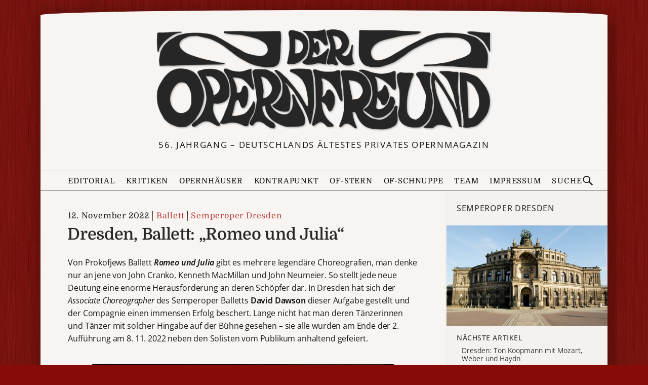

--- FILE ---
content_type: text/html; charset=UTF-8
request_url: https://deropernfreund.de/semperoper-dresden/dresden-romeo-und-julia/
body_size: 10977
content:
<!DOCTYPE html>

<html lang="de-DE">
<head>
    <meta charset="UTF-8">
    <meta name="viewport" content="width=device-width, initial-scale=1">
    <meta name="description" content="Von Prokofjews Ballett Romeo und Julia gibt es mehrere legendäre Choreografien, man denke nur an jene von John Cranko, Kenneth MacMillan und John Neumeier. So stellt jede neue Deutung eine enorme Herausforderung an deren Schöpfer dar. In Dresden hat sich der Associate Choreographer des Semperoper Balletts David Dawson dieser Aufgabe gestellt und der Compagnie einen immensen Erfolg beschert.&nbsp;.&nbsp;.&nbsp;.">
    <meta property="og:title" content="Dresden, Ballett: „Romeo und&nbsp;Julia&#8220;">
    <meta property="og:url" content="https://deropernfreund.de/semperoper-dresden/dresden-romeo-und-julia/">
    <meta property="og:image" content="https://deropernfreund.de/wp-content/uploads/2022/11/2-2.jpg">
    <meta property="og:description" content="Von Prokofjews Ballett Romeo und Julia gibt es mehrere legendäre Choreografien, man denke nur an jene von John Cranko, Kenneth MacMillan und John Neumeier. So stellt jede neue Deutung eine enorme Herausforderung an deren Schöpfer dar. In Dresden hat sich der Associate Choreographer des Semperoper Balletts David Dawson dieser Aufgabe gestellt und der Compagnie einen immensen Erfolg beschert.&nbsp;.&nbsp;.&nbsp;.">
    <meta property="og:type" content="article">

<link rel="preload" as="image" href="https://deropernfreund.de/wp-content/themes/opernfreund/images/of-logo-384.png">


<!--BEGIN wp_head-->
<title>Dresden, Ballett: „Romeo und Julia&#8220; &#8211; Der Opernfreund</title>
<meta name='robots' content='max-image-preview:large' />
	<style>img:is([sizes="auto" i], [sizes^="auto," i]) { contain-intrinsic-size: 3000px 1500px }</style>
	<link rel='stylesheet' id='wp-block-library-css' href='https://deropernfreund.de/wp-includes/css/dist/block-library/style.min.css?ver=6.8.3' media='all' />
<style id='classic-theme-styles-inline-css'>
/*! This file is auto-generated */
.wp-block-button__link{color:#fff;background-color:#32373c;border-radius:9999px;box-shadow:none;text-decoration:none;padding:calc(.667em + 2px) calc(1.333em + 2px);font-size:1.125em}.wp-block-file__button{background:#32373c;color:#fff;text-decoration:none}
</style>
<style id='global-styles-inline-css'>
:root{--wp--preset--aspect-ratio--square: 1;--wp--preset--aspect-ratio--4-3: 4/3;--wp--preset--aspect-ratio--3-4: 3/4;--wp--preset--aspect-ratio--3-2: 3/2;--wp--preset--aspect-ratio--2-3: 2/3;--wp--preset--aspect-ratio--16-9: 16/9;--wp--preset--aspect-ratio--9-16: 9/16;--wp--preset--color--black: #000000;--wp--preset--color--cyan-bluish-gray: #abb8c3;--wp--preset--color--white: #ffffff;--wp--preset--color--pale-pink: #f78da7;--wp--preset--color--vivid-red: #cf2e2e;--wp--preset--color--luminous-vivid-orange: #ff6900;--wp--preset--color--luminous-vivid-amber: #fcb900;--wp--preset--color--light-green-cyan: #7bdcb5;--wp--preset--color--vivid-green-cyan: #00d084;--wp--preset--color--pale-cyan-blue: #8ed1fc;--wp--preset--color--vivid-cyan-blue: #0693e3;--wp--preset--color--vivid-purple: #9b51e0;--wp--preset--gradient--vivid-cyan-blue-to-vivid-purple: linear-gradient(135deg,rgba(6,147,227,1) 0%,rgb(155,81,224) 100%);--wp--preset--gradient--light-green-cyan-to-vivid-green-cyan: linear-gradient(135deg,rgb(122,220,180) 0%,rgb(0,208,130) 100%);--wp--preset--gradient--luminous-vivid-amber-to-luminous-vivid-orange: linear-gradient(135deg,rgba(252,185,0,1) 0%,rgba(255,105,0,1) 100%);--wp--preset--gradient--luminous-vivid-orange-to-vivid-red: linear-gradient(135deg,rgba(255,105,0,1) 0%,rgb(207,46,46) 100%);--wp--preset--gradient--very-light-gray-to-cyan-bluish-gray: linear-gradient(135deg,rgb(238,238,238) 0%,rgb(169,184,195) 100%);--wp--preset--gradient--cool-to-warm-spectrum: linear-gradient(135deg,rgb(74,234,220) 0%,rgb(151,120,209) 20%,rgb(207,42,186) 40%,rgb(238,44,130) 60%,rgb(251,105,98) 80%,rgb(254,248,76) 100%);--wp--preset--gradient--blush-light-purple: linear-gradient(135deg,rgb(255,206,236) 0%,rgb(152,150,240) 100%);--wp--preset--gradient--blush-bordeaux: linear-gradient(135deg,rgb(254,205,165) 0%,rgb(254,45,45) 50%,rgb(107,0,62) 100%);--wp--preset--gradient--luminous-dusk: linear-gradient(135deg,rgb(255,203,112) 0%,rgb(199,81,192) 50%,rgb(65,88,208) 100%);--wp--preset--gradient--pale-ocean: linear-gradient(135deg,rgb(255,245,203) 0%,rgb(182,227,212) 50%,rgb(51,167,181) 100%);--wp--preset--gradient--electric-grass: linear-gradient(135deg,rgb(202,248,128) 0%,rgb(113,206,126) 100%);--wp--preset--gradient--midnight: linear-gradient(135deg,rgb(2,3,129) 0%,rgb(40,116,252) 100%);--wp--preset--font-size--small: 13px;--wp--preset--font-size--medium: 20px;--wp--preset--font-size--large: 36px;--wp--preset--font-size--x-large: 42px;--wp--preset--spacing--20: 0.44rem;--wp--preset--spacing--30: 0.67rem;--wp--preset--spacing--40: 1rem;--wp--preset--spacing--50: 1.5rem;--wp--preset--spacing--60: 2.25rem;--wp--preset--spacing--70: 3.38rem;--wp--preset--spacing--80: 5.06rem;--wp--preset--shadow--natural: 6px 6px 9px rgba(0, 0, 0, 0.2);--wp--preset--shadow--deep: 12px 12px 50px rgba(0, 0, 0, 0.4);--wp--preset--shadow--sharp: 6px 6px 0px rgba(0, 0, 0, 0.2);--wp--preset--shadow--outlined: 6px 6px 0px -3px rgba(255, 255, 255, 1), 6px 6px rgba(0, 0, 0, 1);--wp--preset--shadow--crisp: 6px 6px 0px rgba(0, 0, 0, 1);}:where(.is-layout-flex){gap: 0.5em;}:where(.is-layout-grid){gap: 0.5em;}body .is-layout-flex{display: flex;}.is-layout-flex{flex-wrap: wrap;align-items: center;}.is-layout-flex > :is(*, div){margin: 0;}body .is-layout-grid{display: grid;}.is-layout-grid > :is(*, div){margin: 0;}:where(.wp-block-columns.is-layout-flex){gap: 2em;}:where(.wp-block-columns.is-layout-grid){gap: 2em;}:where(.wp-block-post-template.is-layout-flex){gap: 1.25em;}:where(.wp-block-post-template.is-layout-grid){gap: 1.25em;}.has-black-color{color: var(--wp--preset--color--black) !important;}.has-cyan-bluish-gray-color{color: var(--wp--preset--color--cyan-bluish-gray) !important;}.has-white-color{color: var(--wp--preset--color--white) !important;}.has-pale-pink-color{color: var(--wp--preset--color--pale-pink) !important;}.has-vivid-red-color{color: var(--wp--preset--color--vivid-red) !important;}.has-luminous-vivid-orange-color{color: var(--wp--preset--color--luminous-vivid-orange) !important;}.has-luminous-vivid-amber-color{color: var(--wp--preset--color--luminous-vivid-amber) !important;}.has-light-green-cyan-color{color: var(--wp--preset--color--light-green-cyan) !important;}.has-vivid-green-cyan-color{color: var(--wp--preset--color--vivid-green-cyan) !important;}.has-pale-cyan-blue-color{color: var(--wp--preset--color--pale-cyan-blue) !important;}.has-vivid-cyan-blue-color{color: var(--wp--preset--color--vivid-cyan-blue) !important;}.has-vivid-purple-color{color: var(--wp--preset--color--vivid-purple) !important;}.has-black-background-color{background-color: var(--wp--preset--color--black) !important;}.has-cyan-bluish-gray-background-color{background-color: var(--wp--preset--color--cyan-bluish-gray) !important;}.has-white-background-color{background-color: var(--wp--preset--color--white) !important;}.has-pale-pink-background-color{background-color: var(--wp--preset--color--pale-pink) !important;}.has-vivid-red-background-color{background-color: var(--wp--preset--color--vivid-red) !important;}.has-luminous-vivid-orange-background-color{background-color: var(--wp--preset--color--luminous-vivid-orange) !important;}.has-luminous-vivid-amber-background-color{background-color: var(--wp--preset--color--luminous-vivid-amber) !important;}.has-light-green-cyan-background-color{background-color: var(--wp--preset--color--light-green-cyan) !important;}.has-vivid-green-cyan-background-color{background-color: var(--wp--preset--color--vivid-green-cyan) !important;}.has-pale-cyan-blue-background-color{background-color: var(--wp--preset--color--pale-cyan-blue) !important;}.has-vivid-cyan-blue-background-color{background-color: var(--wp--preset--color--vivid-cyan-blue) !important;}.has-vivid-purple-background-color{background-color: var(--wp--preset--color--vivid-purple) !important;}.has-black-border-color{border-color: var(--wp--preset--color--black) !important;}.has-cyan-bluish-gray-border-color{border-color: var(--wp--preset--color--cyan-bluish-gray) !important;}.has-white-border-color{border-color: var(--wp--preset--color--white) !important;}.has-pale-pink-border-color{border-color: var(--wp--preset--color--pale-pink) !important;}.has-vivid-red-border-color{border-color: var(--wp--preset--color--vivid-red) !important;}.has-luminous-vivid-orange-border-color{border-color: var(--wp--preset--color--luminous-vivid-orange) !important;}.has-luminous-vivid-amber-border-color{border-color: var(--wp--preset--color--luminous-vivid-amber) !important;}.has-light-green-cyan-border-color{border-color: var(--wp--preset--color--light-green-cyan) !important;}.has-vivid-green-cyan-border-color{border-color: var(--wp--preset--color--vivid-green-cyan) !important;}.has-pale-cyan-blue-border-color{border-color: var(--wp--preset--color--pale-cyan-blue) !important;}.has-vivid-cyan-blue-border-color{border-color: var(--wp--preset--color--vivid-cyan-blue) !important;}.has-vivid-purple-border-color{border-color: var(--wp--preset--color--vivid-purple) !important;}.has-vivid-cyan-blue-to-vivid-purple-gradient-background{background: var(--wp--preset--gradient--vivid-cyan-blue-to-vivid-purple) !important;}.has-light-green-cyan-to-vivid-green-cyan-gradient-background{background: var(--wp--preset--gradient--light-green-cyan-to-vivid-green-cyan) !important;}.has-luminous-vivid-amber-to-luminous-vivid-orange-gradient-background{background: var(--wp--preset--gradient--luminous-vivid-amber-to-luminous-vivid-orange) !important;}.has-luminous-vivid-orange-to-vivid-red-gradient-background{background: var(--wp--preset--gradient--luminous-vivid-orange-to-vivid-red) !important;}.has-very-light-gray-to-cyan-bluish-gray-gradient-background{background: var(--wp--preset--gradient--very-light-gray-to-cyan-bluish-gray) !important;}.has-cool-to-warm-spectrum-gradient-background{background: var(--wp--preset--gradient--cool-to-warm-spectrum) !important;}.has-blush-light-purple-gradient-background{background: var(--wp--preset--gradient--blush-light-purple) !important;}.has-blush-bordeaux-gradient-background{background: var(--wp--preset--gradient--blush-bordeaux) !important;}.has-luminous-dusk-gradient-background{background: var(--wp--preset--gradient--luminous-dusk) !important;}.has-pale-ocean-gradient-background{background: var(--wp--preset--gradient--pale-ocean) !important;}.has-electric-grass-gradient-background{background: var(--wp--preset--gradient--electric-grass) !important;}.has-midnight-gradient-background{background: var(--wp--preset--gradient--midnight) !important;}.has-small-font-size{font-size: var(--wp--preset--font-size--small) !important;}.has-medium-font-size{font-size: var(--wp--preset--font-size--medium) !important;}.has-large-font-size{font-size: var(--wp--preset--font-size--large) !important;}.has-x-large-font-size{font-size: var(--wp--preset--font-size--x-large) !important;}
:where(.wp-block-post-template.is-layout-flex){gap: 1.25em;}:where(.wp-block-post-template.is-layout-grid){gap: 1.25em;}
:where(.wp-block-columns.is-layout-flex){gap: 2em;}:where(.wp-block-columns.is-layout-grid){gap: 2em;}
:root :where(.wp-block-pullquote){font-size: 1.5em;line-height: 1.6;}
</style>
<link rel='stylesheet' id='of-lightbox-style-css' href='https://deropernfreund.de/wp-content/plugins/of-lightbox/of-lightbox.css?ver=1705944383' media='all' />
<link rel='stylesheet' id='boston-style-css' href='https://deropernfreund.de/wp-content/themes/boston/style.css?ver=1692231260' media='all' />
<link rel='stylesheet' id='boston-of-style-css' href='https://deropernfreund.de/wp-content/themes/opernfreund/style.css?ver=1760361637' media='all' />
<link rel='stylesheet' id='genericons-css' href='https://deropernfreund.de/wp-content/themes/boston/assets/fonts/genericons/genericons.css?ver=3.4.1' media='all' />
<script src="https://deropernfreund.de/wp-content/themes/opernfreund/theme.js?ver=1755967790" id="of-theme-js"></script>
<link rel="canonical" href="https://deropernfreund.de/semperoper-dresden/dresden-romeo-und-julia/" />
<link rel='shortlink' href='https://deropernfreund.de/?p=2728' />
<style id="custom-background-css">
body.custom-background { background-image: url("https://deropernfreund.de/wp-content/uploads/2023/04/red_background2.jpg"); background-position: left top; background-size: auto; background-repeat: repeat; background-attachment: scroll; }
</style>
	<link rel="icon" href="https://deropernfreund.de/wp-content/uploads/2022/12/favicon-50x50.png" sizes="32x32" />
<link rel="icon" href="https://deropernfreund.de/wp-content/uploads/2022/12/favicon-e1693161336889.png" sizes="192x192" />
<link rel="apple-touch-icon" href="https://deropernfreund.de/wp-content/uploads/2022/12/favicon-e1693161336889.png" />
<meta name="msapplication-TileImage" content="https://deropernfreund.de/wp-content/uploads/2022/12/favicon-e1693161336889.png" />
<!--END wp_head-->

<svg style="display:none">
    <defs>
        <path id="search-icon-path" d="m14.7 13.3-4.5-4.3c0.6-0.9 0.8-1.9 0.8-3 0-3-2-5-5-5s-5 2-5 5 2 5 5 5c1.2 0 2.1-0.2 3-0.8l4.5 4.3zm-12.5-7.3c0-2.2 1.6-3.8 3.8-3.8s3.8 1.6 3.8 3.8-1.6 3.8-3.8 3.8-3.8-1.6-3.8-3.8z"/>
    </defs>
</svg>

</head>
<body class="wp-singular post-template-default single single-post postid-2728 single-format-standard custom-background wp-custom-logo wp-theme-boston wp-child-theme-opernfreund group-blog right-layout">

<div id="page-wrapper">
<div id="page" class="site">
	<!--a class="skip-link screen-reader-text" href="#main">Zum Inhalt springen</a-->
	<header id="masthead" style="position:relative;" class="site-header" role="banner">
		<div class="site-branding">
			<div class="container">
			    <a class="custom-logo-link" href="/" aria-label="Zur Startseite">
                <img width="768" height="239" src="https://deropernfreund.de/wp-content/uploads/2024/04/logo-768-bent.png" class="custom_logo" alt="DER OPERNFREUND - Logo" decoding="async" fetchpriority="high" srcset="https://deropernfreund.de/wp-content/uploads/2024/04/logo-768-bent.png 768w, https://deropernfreund.de/wp-content/uploads/2024/04/logo-768-bent-300x93.png 300w" sizes="(max-width: 768px) 100vw, 768px" />			    </a>
								
				<p class="site-description">56. Jahrgang &#8211; Deutschlands ältestes privates Opernmagazin</p>
								
				<!--style>
				    #sticker {
    				    position: absolute; width: 160px;height: 160px;
                        left: min(calc(90vw - 180px), calc(50% + 340px)); top: calc(50% - 20px);z-index: 2;
                        background: url(https://deropernfreund.de/wp-content/themes/opernfreund/images/bilanzen-sticker-3.svg);background-size: 100%;
                        transform: rotate(5deg);
                        opacity: 0.85; transition: filter 0.3s;
				    }    
				    #sticker:hover {filter: hue-rotate(-30deg); }
				    @media(max-width: 1079px) {
				        #sticker {
                            left: unset;
                            right: -2vw;
                            top: -1vw;
                            width: min(30vw, 160px);
                            height: min(30vw, 160px);
                        }
				    }
				    @media(max-width: 767px) {
				        #sticker {
                            left: unset;
                            right: calc(-1 * var(--content-margin));
                            top: calc(-0.8 * var(--content-margin));
                            width: min(30vw, 160px);
                            height: min(30vw, 160px);
                        }
				    }
				</style>
				<a href="/category/bilanz">
                <div id="sticker"></div>
                </a-->
				
			</div><!-- .container -->
		</div><!-- .site-branding -->
		
		
       <div class="topbar">

                <nav class="menubar">
                    <button class="menu-button flexrow" aria-controls="primary-menu" aria-expanded="false">
                        <svg class="menu-icon" viewBox="0 0 20 20">
                            <rect class="menu-icon__top" y="3.2" width="20" height="2"/>
                            <rect class="menu-icon__middle" y="9" width="20" height="2"/>
                            <rect class="menu-icon__bottom" y="15" width="20" height="2"/>
                        </svg>
                        <span class="topbar-button-text">Menü</span>
                    </button>

                    <ul id="primary-menu" class="menu"><li id="menu-item-editorial" class="menu-item menu-item-type-post_type menu-item-object-page menu-item-89"><a href="https://deropernfreund.de/editorial/">Editorial</a></li>
<li id="menu-item-kritiken" class="menu-item menu-item-type-post_type menu-item-object-page current_page_parent menu-item-has-children menu-item-40470"><a href="https://deropernfreund.de/archiv/">Kritiken</a>
<ul class="sub-menu">
	<li id="menu-item-musiktheater" class="menu-item menu-item-type-taxonomy menu-item-object-category current-post-ancestor current-menu-parent current-post-parent menu-item-40472"><a href="https://deropernfreund.de/category/musiktheater/">Musiktheater</a></li>
	<li id="menu-item-operette" class="menu-item menu-item-type-taxonomy menu-item-object-category menu-item-40464"><a href="https://deropernfreund.de/category/musiktheater/operette/">Operette</a></li>
	<li id="menu-item-ballett" class="menu-item menu-item-type-taxonomy menu-item-object-category current-post-ancestor current-menu-parent current-post-parent menu-item-40465"><a href="https://deropernfreund.de/category/musiktheater/ballett/">Ballett</a></li>
	<li id="menu-item-musical" class="menu-item menu-item-type-taxonomy menu-item-object-category menu-item-40471"><a href="https://deropernfreund.de/category/musiktheater/musical/">Musical</a></li>
	<li id="menu-item-konzerte" class="menu-item menu-item-type-taxonomy menu-item-object-category menu-item-40466"><a href="https://deropernfreund.de/category/konzerte/">Konzerte</a></li>
	<li id="menu-item-b-cherecke" class="menu-item menu-item-type-taxonomy menu-item-object-category menu-item-40467"><a href="https://deropernfreund.de/category/buecher-discs/buecherecke/">Bücherecke</a></li>
	<li id="menu-item-silberscheiben" class="menu-item menu-item-type-taxonomy menu-item-object-category menu-item-40468"><a href="https://deropernfreund.de/category/buecher-discs/silberscheiben/">Silberscheiben</a></li>
	<li id="menu-item-opern-dvd-vergleich" class="menu-item menu-item-type-taxonomy menu-item-object-category menu-item-40462"><a href="https://deropernfreund.de/category/buecher-discs/silberscheiben/vergleichende-diskographie/">Opern-DVD-Vergleich</a></li>
</ul>
</li>
<li id="menu-item-opernh-user" class="menu-item menu-item-type-post_type menu-item-object-page menu-item-has-children menu-item-4986"><a href="https://deropernfreund.de/haeuser/">Opernhäuser</a>
<ul class="sub-menu">
	<li id="menu-item-opernh-user-a-z" class="menu-item menu-item-type-post_type menu-item-object-page menu-item-40461"><a href="https://deropernfreund.de/haeuser/">Opernhäuser A–Z</a></li>
	<li id="menu-item-spielpl-ne" class="menu-item menu-item-type-taxonomy menu-item-object-category menu-item-40458"><a href="https://deropernfreund.de/category/spielplaene/">Spielpläne</a></li>
	<li id="menu-item-spielzeitbilanzen" class="menu-item menu-item-type-taxonomy menu-item-object-category menu-item-40459"><a href="https://deropernfreund.de/category/bilanz/">Spielzeitbilanzen</a></li>
	<li id="menu-item-premierenspiegel" class="menu-item menu-item-type-post_type menu-item-object-post menu-item-40460"><a href="https://deropernfreund.de/spielplaene/saison-2025-26-der-opernfreund-premierenspiegel/">Premierenspiegel</a></li>
</ul>
</li>
<li id="menu-item-kontrapunkt" class="menu-item menu-item-type-taxonomy menu-item-object-category menu-item-4989"><a href="https://deropernfreund.de/category/kontrapunkt/">Kontrapunkt</a></li>
<li id="menu-item-of-stern" class="menu-item menu-item-type-taxonomy menu-item-object-category menu-item-4988"><a href="https://deropernfreund.de/category/of-stern/">OF-Stern</a></li>
<li id="menu-item-of-schnuppe" class="menu-item menu-item-type-taxonomy menu-item-object-category menu-item-4987"><a href="https://deropernfreund.de/category/of-schnuppe/">OF-Schnuppe</a></li>
<li id="menu-item-team" class="menu-item menu-item-type-post_type menu-item-object-page menu-item-86"><a href="https://deropernfreund.de/team/">Team</a></li>
<li id="menu-item-impressum" class="menu-item menu-item-type-post_type menu-item-object-page menu-item-191"><a href="https://deropernfreund.de/impressum/">Impressum</a></li>
</ul>
                    <a class="topbar-logo" href="https://deropernfreund.de/" title="Zur Startseite">
                    </a>

                    <button class="search-button flexrow">
                        <span class="topbar-button-text">Suche</span>
                        <svg class="search-icon" viewBox='0 0 16 16' fill='currentColor'>
                            <use xlink:href="#search-icon-path" />
                        </svg>
                    </button>
                </nav>
                <form class="searchbar flexrow" action="https://deropernfreund.de/" method="get" name="topbar-search">
                    <span class="minw-360">Suchen<span class="minw-768">&nbsp;nach</span>:</span>
                    <input class="search-input" type="text" name="s" value="" maxlength="50" />
                    <button class="search-submit-button">
                        <svg class="search-icon" viewBox='0 0 16 16' fill='currentColor'>
                            <use xlink:href="#search-icon-path" />
                        </svg>
                    </button>
                </form>
            </div>
		
		
	</header><!-- #masthead -->
 	
	<div id="content" class="site-content">
		<div class="container">
	<div id="primary" class="content-area">
		<main id="main" class="site-main" role="main">

		
<article id="post-2728" class="of-single-post post-2728 post type-post status-publish format-standard hentry category-ballett category-musiktheater category-semperoper-dresden">
	 
    <header class="entry-header ">
        <div class="entry-info-wrapper">
        <div class="entry-info">
            <time class="entry-date published" datetime="2022-11-12T19:24:12+01:00">12. November 2022</time>
            <a class="entry-cate" href="https://deropernfreund.de/category/musiktheater/ballett/">Ballett</a><wbr><a class="entry-cate" href="https://deropernfreund.de/category/semperoper-dresden/">Semperoper Dresden</a><wbr>        </div>
        </div>
        <h1 class="entry-title">
                            Dresden, Ballett: „Romeo und&nbsp;Julia&#8220;                    </h1>
    </header><!-- .entry-header -->
	<div class="entry-content">
		
<p style="font-size:16px;font-style:normal;font-weight:400">Von Prokofjews Ballett <strong><em>Romeo und Julia</em></strong> gibt es mehrere legendäre Choreografien, man denke nur an jene von John Cranko, Kenneth MacMillan und John Neumeier. So stellt jede neue Deutung eine enorme Herausforderung an deren Schöpfer dar. In Dresden hat sich der <em>Associate Choreographer</em> des Semperoper Balletts <strong>David Dawson</strong> dieser Aufgabe gestellt und der Compagnie einen immensen Erfolg beschert. Lange nicht hat man deren Tänzerinnen und Tänzer mit solcher Hingabe auf der Bühne gesehen – sie alle wurden am Ende der 2. Aufführung am 8. 11. 2022 neben den Solisten vom Publikum anhaltend gefeiert.</p>


<div class="wp-block-image">
<figure class="aligncenter size-full"><img decoding="async" width="600" height="397" data-max-width="600" src="https://deropernfreund.de/wp-content/uploads/2022/11/jubal-battisti-1.jpg" alt="" class="wp-image-2729" srcset="https://deropernfreund.de/wp-content/uploads/2022/11/jubal-battisti-1.jpg 600w, https://deropernfreund.de/wp-content/uploads/2022/11/jubal-battisti-1-300x199.jpg 300w" sizes="(max-width: 600px) 100vw, 600px" /><figcaption>(c) Jubal Battisti</figcaption></figure></div>


<p style="font-size:16px;font-style:normal;font-weight:400">Zu sehen war die Premierenbesetzung mit dem Traumpaar <strong>Ayaha</strong> <strong>Tsunaki</strong> und <strong>Julian Amir Lacey</strong> in den Titelrollen. Die Geschichte der jungen Liebenden stellen beide mit stärkster Intensität und einem überwältigenden Gefühlsreichtum dar. In ihren Szenen paaren sich Kraft und Anmut, beginnend mit der ersten Begegnung auf dem Maskenfest, wo sie beim Anblick des Anderen so fasziniert sind, dass sie unbeweglich verharren. Die Julia der Japanerin ist apart, voller Anmut, Grazie und körperlicher Leichtigkeit, dabei im Wesen selbstbewusst und stark. Der smarte Amerikaner ist ganz in Weiß der umschwärmte&nbsp; Jüngling Veronas. Neben seiner sinnlichen Aura besticht der Tänzer mit einer glänzenden Technik, die sich besonders in brillanten Drehungen und schnellen Pirouetten zeigt. Dawson hat für die beiden Solisten wunderbare Duos in neoklassischem Stil choreografiert – so in der berühmten Balkonszene, in der beide im Überschwang des Gefühls fließend und schwebend leicht dahin gleiten. Nicht weniger überzeugend ist die berührende Abschiedsszene des Paares vor Romeos Verbannung und wohl jeder Besucher war ergriffen vom tragischen Finale, wenn beide den Liebestod sterben. Wie eine Gekreuzigte hält Romeo die vermeintlich Tote in seinen Armen, bis er verzweifelt zum Gift greift. Die erwachende Julia sieht ihn noch lebend, aber es ist ein kurzer trügerischer Moment. Mit seinem Dolch setzt sie ihrem Leben ein Ende. Dawson verzichtet&nbsp; auf den in manchen Aufführungen gezeigten versöhnlichen Schluss, den er als Illusion empfindet – das im Tode vereinte Paar ist ein starkes Bild genug.</p>



<p style="font-size:16px;font-style:normal;font-weight:400">Neben den Protagonisten gibt es weitere glänzende Leistungen, vor allem von Romeos Freunden Mercutio (<strong>Jón Vallejo</strong>) und Benvolio (<strong>Alejandro Martínez</strong>). Beide sieht man auch in einer innigen Liebesbeziehung, wie man es so deutlich bislang in keiner Deutung erlebte. Gemeinsam mit Laceys Romeo bilden sie ein Trio der Superlative. Köstlich ist das scherzhafte Spiel der drei mit Julias Amme, die <strong>Jenny Laudadio</strong> mit reschem Auftreten gibt. Zu den Höhepunkten der Aufführung zählen die von <strong>Jonathan Holby</strong> betreuten Kampfszenen von berstender Spannung. In der Auseinandersetzung mit Tybalt (<strong>Marcelo Gomes</strong> fies und homophob) überwältigt Vallejo mit darstellerischer wie tänzerischer Klasse, lässt aus provozierendem Scherz und übermütigem Spiel bitteren Ernst werden. Hinterrücks wird er von Tybalt gemordet – wie in einem Totentanz ist er mit Romeo, dem seine eigentliche Sehnsucht galt, vereint. Romeo rächt seinen Freund und erstickt Tybalt. In pathetischer Schmerzensgeste über den Tod des Verwandten macht <strong>Sangeun Lee</strong> als Lady Capulet in blutroter Robe aus dem kurzen Auftritt ein Ereignis. Erschütternd auch die erste Szene in der Gruft, wenn die trauernden Capulets die aufgebahrte Julia umgeben wie eine Pietà-Gruppe.</p>


<div class="wp-block-image">
<figure class="aligncenter size-full"><img decoding="async" width="600" height="358" data-max-width="600" src="https://deropernfreund.de/wp-content/uploads/2022/11/2-2.jpg" alt="" class="wp-image-2730" srcset="https://deropernfreund.de/wp-content/uploads/2022/11/2-2.jpg 600w, https://deropernfreund.de/wp-content/uploads/2022/11/2-2-300x179.jpg 300w" sizes="(max-width: 600px) 100vw, 600px" /><figcaption>(c) Jubal Battisti</figcaption></figure></div>


<p style="font-size:16px;font-style:normal;font-weight:400">Dawsons choreografischer Einfallsreichtum offenbart sich zudem in den vitalen Volksszenen auf dem Marktplatz, wenngleich der Ort Verona nicht explizit genannt wird. Ausstatter <strong>Jérome Kaplan</strong> hat dennoch eine stilisierte italienische Renaissance-Architektur in den Farben Schwarz, Grau und Weiß entworfen, deren Wände, Emporen, Bögen und Treppen in marmoriertem Dekor eine stimmungsvolle, strenge Atmosphäre ergeben, den Tänzern aber viel Raum lassen. Ästhetisch sind Kaplans Kostüme mit langen Kleidern aus leichten, schwingenden Stoffen für die Damen und hellen, luftigen Anzügen für die Herren.</p>



<p style="font-size:16px;font-style:normal;font-weight:400">Der Erfolg der Neuproduktion ist nicht zuletzt der Sächsischen Staatskapelle Dresden zu danken, die unter Leitung von <strong>Benjamin</strong> <strong>Pope</strong> den ganzen Reichtum von Prokofjews Musik mit bestechender Klangkultur ausbreitet. Faszinierend werden die Kontraste der Komposition modelliert – der schwelgerische Rausch, die träumerisch zarten Gespinste, die stampfende Rhythmik, die aggressiven Dissonanzen. Der Abend ist ein Fest für alle Sinne und hätte einen <em>Tanz-Oscar</em> verdient.</p>



<p style="font-size:16px;font-style:normal;font-weight:400">Bernd Hoppe, 12.11.2022</p>



<hr class="wp-block-separator has-text-color has-vivid-red-color has-alpha-channel-opacity has-vivid-red-background-color has-background is-style-wide"/>



<p style="font-size:14px"><strong>Sergej Prokofjew: </strong>„<strong>Romeo und Julia&#8220;</strong></p>



<p style="font-size:14px"><strong>Premiere am 05.11.2022 / besuchte Vorstellung am 08.11.2022</strong></p>



<p style="font-size:14px"><strong>Choreografie: David Dawson</strong></p>



<p style="font-size:14px"><strong>Musikalische Leitung: Benjamin Pope</strong></p>



<p style="font-size:14px"><strong>Staatskapelle Dresden</strong></p>



<p style="font-size:14px"></p>



<p></p>



<p></p>
	</div><!-- .entry-content -->
	<footer class="entry-footer">
		<span class="cat-links">Veröffentlicht in <a href="https://deropernfreund.de/category/musiktheater/ballett/" rel="category tag">Ballett</a>, <a href="https://deropernfreund.de/category/musiktheater/" rel="category tag">Musiktheater</a>, <a href="https://deropernfreund.de/category/semperoper-dresden/" rel="category tag">Semperoper Dresden</a></span>	</footer><!-- .entry-footer -->
</article><!-- #post-## -->


		</main><!-- #main -->
	</div><!-- #primary -->


<aside id="secondary" class="sidebar widget-area">
<section class="of-sidebar-catinfo"><h2>Semperoper Dresden</h2><a href="https://deropernfreund.de/category/semperoper-dresden/" aria-label="Alle Artikel der Kategorie"><img class="of-hover" src="https://deropernfreund.de/wp-content/uploads/2023/01/category-semperoper-dresden.jpg" width="720" height="449" alt=""></a><h3>Nächste Artikel</h3><div><div class="lp-item"><a class="scrollfix" href="https://deropernfreund.de/semperoper-dresden/dresden-ton-koopmann-mit-mozart-weber-und-haydn-8772/"><div class="lp-catinfo-title">Dresden: Ton Koopmann mit Mozart, Weber und&nbsp;Haydn</div></a></div><div class="lp-item"><a class="scrollfix" href="https://deropernfreund.de/semperoper-dresden/dresden-474-grndungstag-der-schsischen-staatskapelle-dresden-8717/"><div class="lp-catinfo-title">Dresden: 474. Gründungstag der Sächsischen Staatskapelle&nbsp;Dresden</div></a></div></div><h3>Neuester Artikel</h3><div><div class="lp-item"><a class="scrollfix" href="https://deropernfreund.de/semperoper-dresden/dresden-wagner-strauss-staatskapelle-dresden-unter-daniele-gatti/"><div class="lp-catinfo-title">Dresden: <em><span style="font-weight:300; margin-right: -1px">„</span>Wagner, Strauss<span style="font-weight:300">“</span></em>, Staatskapelle unter Daniele&nbsp;Gatti</div></a></div></div></section><section id="block-51" class="widget widget_block">
<div class="wp-block-group"><div class="wp-block-group__inner-container is-layout-flow wp-block-group-is-layout-flow">
<p class="of-latest-posts_header">NEU IM OPERNFREUND</p>


<div class="of-latest-posts-outer"><div id="lp-container" class="of-latest-posts-container">
        <div class="of-latest-posts-page" id="of-latest-posts-page-1">
        <ul class="of-latest-posts"><li>
    <time datetime=2025-11-08T13:20:11+01:00>8. November 2025</time>
    <ul class="of-latest-posts-day">
       <li class="lp-item"><a href="https://deropernfreund.de/musiktheater/musical/duesseldorf-mrs-doubtfire-karey-und-wayne-kirkpatrick/">Düsseldorf: <em><span style="font-weight:300; margin-right: -1px">„</span>Mrs. Doubtfire<span style="font-weight:300">“</span></em>, Karey und Wayne Kirkpatrick</a></li>
       <li class="lp-item"><a href="https://deropernfreund.de/deutsche-oper-berlin/berlin-simone-boccanegra-giuseppe-verdi/">Berlin: <em><span style="font-weight:300; margin-right: -1px">„</span>Simon Boccanegra<span style="font-weight:300">“</span></em>, Giuseppe Verdi</a></li>
</ul></li>
<li>
    <time datetime=2025-11-07T14:16:14+01:00>7. November 2025</time>
    <ul class="of-latest-posts-day">
       <li class="lp-item"><a href="https://deropernfreund.de/theater-muenster/muenster-tristan-und-isolde-richard-wagner-zweite-besprechung/">Münster: <em><span style="font-weight:300; margin-right: -1px">„</span>Tristan und Isolde<span style="font-weight:300">“</span></em>, Richard Wagner (zweite Besprechung)</a></li>
       <li class="lp-item"><a href="https://deropernfreund.de/koelner-philharmonie/koeln-konzert-beethoven-und-tschaikowsky-israel-philharmonic-orchester/">Köln, Konzert: <em><span style="font-weight:300; margin-right: -1px">„</span>Beethoven und Tschaikowsky<span style="font-weight:300">“</span></em>, Israel Philharmonic Orchester unter Lahav Shani</a></li>
       <li class="lp-item"><a href="https://deropernfreund.de/oper-frankfurt/frankfurt-boris-godunow-modest-mussorgski/">Frankfurt: <em><span style="font-weight:300; margin-right: -1px">„</span>Boris Godunow<span style="font-weight:300">“</span></em>, Modest Mussorgski</a></li>
</ul></li>
<li>
    <time datetime=2025-11-06T09:30:20+01:00>6. November 2025</time>
    <ul class="of-latest-posts-day">
       <li class="lp-item"><a href="https://deropernfreund.de/buecher-discs/buecherecke/buchkritik-vieles-sah-ich-seltsames-hoert-ich-aus-meinem-musikleben-cord-garben/">Buchkritik: <em><span style="font-weight:300; margin-right: -1px">„</span>Vieles sah ich, Seltsames hört’ ich<span style="font-weight:300">“</span></em>. Aus meinem Musikleben - Cord Garben</a></li>
       <li class="lp-item"><a href="https://deropernfreund.de/musiktheater/monaco-der-fliegende-hollaender-richard-wagner-halbszenisch/">Monaco: <em><span style="font-weight:300; margin-right: -1px">„</span>Der fliegende Holländer<span style="font-weight:300">“</span></em>, Richard Wagner (halbszenisch)</a></li>
       <li class="lp-item"><a href="https://deropernfreund.de/ungarische-staatsoper-budapest/budapest-ballett-romeo-und-julia-sergej-prokofjew/">Budapest, Ballett: <em><span style="font-weight:300; margin-right: -1px">„</span>Romeo und Julia<span style="font-weight:300">“</span></em>, Sergej Prokofjew</a></li>
       <li class="lp-item"><a href="https://deropernfreund.de/staatsoper-unter-den-linden-berlin/berlin-chowanschtschina-modest-mussorgsky-2/">Berlin: <em><span style="font-weight:300; margin-right: -1px">„</span>Chowanschtschina<span style="font-weight:300">“</span></em>, Modest Mussorgsky</a></li>
</ul></li>
<li>
    <time datetime=2025-11-04T10:52:42+01:00>4. November 2025</time>
    <ul class="of-latest-posts-day">
       <li class="lp-item"><a href="https://deropernfreund.de/theater-muenster/muenster-tristan-und-isolde-richard-wagner/">Münster: <em><span style="font-weight:300; margin-right: -1px">„</span>Tristan und Isolde<span style="font-weight:300">“</span></em>, Richard Wagner</a></li>
       <li class="lp-item"><a href="https://deropernfreund.de/opernhaus-zuerich/zuerich-la-foza-del-destino-giuseppe-verdi/">Zürich: <em><span style="font-weight:300; margin-right: -1px">„</span>La forza del destino<span style="font-weight:300">“</span></em>, Giuseppe Verdi</a></li>
       <li class="lp-item"><a href="https://deropernfreund.de/kontrapunkt/kontrapunkt-ist-anna-netrebko-noch-zu-helfen-sie-posiert-in-der-derzeitigen-politischen-situation-mit-einem-maschinengewehr-in-zuerich/">Kontrapunkt: <em><span style="font-weight:300; margin-right: -1px">„</span>Ist Anna Netrebko noch zu helfen?<span style="font-weight:300">“</span></em>, Provokante Inszenierung in Zürich</a></li>
       <li class="lp-item"><a href="https://deropernfreund.de/berlin-ballett/berlin-ballett-wunderkammer-marcos-morau/">Berlin, Ballett: <em><span style="font-weight:300; margin-right: -1px">„</span>Wunderkammer<span style="font-weight:300">“</span></em>, Marcos Morau</a></li>
       <li class="lp-item"><a href="https://deropernfreund.de/festspielhaus-baden-baden/baden-baden-konzert-belcanto-und-die-wiedergeburt-des-ziergesangs-cecilia-bartoli-und-lang-lang/">Baden-Baden: <em><span style="font-weight:300; margin-right: -1px">„</span>Belcanto und die Wiedergeburt des Ziergesangs<span style="font-weight:300">“</span></em>, Cecilia Bartoli und Lang Lang</a></li>
       <li class="lp-item"><a href="https://deropernfreund.de/deutsche-oper-berlin/berlin-tristan-und-isolde-richard-wagner-zweite-besprechung/">Berlin: <em><span style="font-weight:300; margin-right: -1px">„</span>Tristan und Isolde<span style="font-weight:300">“</span></em>, Richard Wagner (zweite Besprechung)</a></li>
</ul></li>
<li>
    <time datetime=2025-11-03T09:45:29+01:00>3. November 2025</time>
    <ul class="of-latest-posts-day">
       <li class="lp-item"><a href="https://deropernfreund.de/theater-moenchengladbach/moenchengladbach-die-passagierin-mieczyslaw-weinberg-2/">Mönchengladbach: <em><span style="font-weight:300; margin-right: -1px">„</span>Die Passagierin<span style="font-weight:300">“</span></em>, Mieczysław Weinberg (zweite Besprechung)</a></li>
       <li class="lp-item"><a href="https://deropernfreund.de/musiktheater/musical/oberhausen-pretty-woman-das-musical-bryan-adams-und-jim-vallance/">Oberhausen: <em><span style="font-weight:300; margin-right: -1px">„</span>Pretty Woman – Das Musical<span style="font-weight:300">“</span></em>, Bryan Adams und Jim Vallance</a></li>
</ul></li>
<li>
    <time datetime=2025-11-02T00:43:46+01:00>2. November 2025</time>
    <ul class="of-latest-posts-day">
       <li class="lp-item"><a href="https://deropernfreund.de/deutsche-oper-berlin/berlin-tristan-und-isolde-richard-wagner/">Berlin: <em><span style="font-weight:300; margin-right: -1px">„</span>Tristan und Isolde<span style="font-weight:300">“</span></em>, Richard Wagner</a></li>
       <li class="lp-item"><a href="https://deropernfreund.de/konzerte/duesseldorf-das-cabinet-des-dr-caligari-karl-bartos/">Düsseldorf: <em><span style="font-weight:300; margin-right: -1px">„</span>Das Cabinet des Dr. Caligari<span style="font-weight:300">“</span></em>, Karl Bartos</a></li>
</ul></li>
<li>
    <time datetime=2025-11-01T13:05:08+01:00>1. November 2025</time>
    <ul class="of-latest-posts-day">
       <li class="lp-item"><a href="https://deropernfreund.de/tonhalle-zuerich/zuerich-konzert-missa-solemnis-ludwig-van-beethoven/">Zürich, Konzert: <em><span style="font-weight:300; margin-right: -1px">„</span>Missa Solemnis<span style="font-weight:300">“</span></em>, Ludwig van Beethoven</a></li>
</ul></li></ul></div></div></div></div></div>
</section>
</aside><!-- #secondary -->		</div><!-- .container -->
		
    <!--div style="text-align:center; color: #555; font-size: 12px; margin-top: -1em; opacity: 0.7">Osterei © <a style="color: #cd4d4a; text-decoration: underline" href="https://de.freepik.com/vektoren-kostenlos/satz-ostern-tageier-in-der-flachen-art_1970133.htm">Freepik</a></div-->
		
	</div><!-- #content -->

	<svg width="0" height="0">
	  <defs>
		<clipPath id="site-footer--clip-path" clipPathUnits="objectBoundingBox">
		  <path d="M 0 .4 Q .3 -.2 .6 .4 Q .8 .8 1 0 L 1,1 L 0,1 L 0,.3 Z" />
		</clipPath>
	  </defs>
	</svg>
	
	<footer id="colophon" class="site-footer" role="contentinfo">
	
		
		<div id="site-footer--border-1">&nbsp;</div>
		<div id="site-footer--border-2">&nbsp;</div>

		<div id="site-footer--content">
			<div id="site-footer--sections">
			
				<section id="site-footer--section-1">
					<h3><a href="/">DER OPERNFREUND</a></h3>
					<p>Deutschlands ältestes privates<br class="wrap1"> Opernmagazin<span
					class="wrap2">&nbsp;—&nbsp;</span><br class="wrap3">56. Jahrgang </p>
					<p><strong>Herausgeber</strong>: &nbsp;Peter Bilsing</p>
					<p><strong>Kontakt</strong>: &nbsp;<a href="mailto:opera@e.mail.de">opera@e.mail.de</a></p>
				</section>
				
				<hr>
				
				<section id="site-footer--section-2">
					<h3>ENTDECKEN</h3>
					<div style="overflow:hidden">
						<div class="bar-separated" style="max-width: 20em">
							<a href="/category/musiktheater">Musiktheater</a>
							<a href="/category/konzerte">Konzerte</a>
							<a href="/category/interviews">Interviews</a>
							<a href="/haeuser">Opernhäuser A–Z</a>
							<a href="/category/buecherecke">Bücherecke</a>
							<a href="/category/silberscheiben">Silberscheiben</a>
							<a href="/category/of-stern">Der OF-Stern</a>
							<a href="/category/of-schnuppe">Die OF-Schnuppe</a>
							<a href="/category/kontrapunkt">Kontrapunkt</a>
						</div>
					</div>
				</section>
				
				<hr>
				
				<section id="site-footer--section-3">
					<h3>MEHR</h3>
					<a href="/team">Unser Team</a><br>
					<div style="overflow:hidden">
						<div class="bar-separated" style="margin-bottom: 1em">
							<a href="/impressum">Impressum</a>
							<a href="/datenschutz">Datenschutz</a>
						</div>
						
						<div>
							<span style="vertical-align: middle"><a href="https://www.facebook.com/opernfreund">Der O<span style="font-weight: 480; font-size: 0.85em">PERNFREUND</span> auf</a>&nbsp;</span>
							<a href="https://www.facebook.com/opernfreund">
							<img class="footer--facebook-icon" src="https://deropernfreund.de/wp-content/themes/opernfreund/images/facebook-logo.png" alt="Facebook-Logo" title="Der Opernfreund auf Facebook"></a>
						</div>
					</div>
				</section>        
			
			</div>

			<div class="center-content">
				<a class="of-button of-smooth-scroll" id="site-footer--back-to-top" href="#">
					<span>NACH OBEN</span>
					<span class="icon icon-top icon-large"></span>
				</a>
			</div>
		</div>
	</footer><!-- #colophon -->
	
	

	<style> #debuginfo{transition: opacity 0.5s; opacity: 0;} 
			#debuginfo:hover {opacity: 1}
			@media(max-width:767px){#debuginfo{display:none}}
	</style>
	<div style="font-size: 10px; letter-spacing:0.03em; color: #0004; position: relative; cursor: default">
	<div id="debuginfo" style="position:absolute;text-align:center;bottom:0.6em;width:100%" >
	1 Artikel / 48 Queries / 581 (498 + 83) ms  
	</div></div>

</div><!-- #page -->
</div><!-- #page-wrapper -->
<script src="https://deropernfreund.de/wp-content/plugins/of-lightbox/of-lightbox.js?ver=1721645934" id="of-lightbox-js"></script>

</body>
</html>




--- FILE ---
content_type: text/css
request_url: https://deropernfreund.de/wp-content/plugins/of-lightbox/of-lightbox.css?ver=1705944383
body_size: 424
content:
.of-lightbox--image-is-zoomable {
    cursor: pointer !important;
}

#of-lightbox--container {
    display: none; 
    align-items: center; 
    justify-content: center; 
    position: fixed; 
    top: 0;
    left: 0;
    width: 100%;
    height: 100%;
    z-index: 20; 
    background: black;
    opacity: 0; 
    transition: opacity 0.5s;
}

#of-lightbox--container.no-fullscreen {
    background: #222;
    backdrop-filter: blur(10px);
}

#of-lightbox--image {
    object-fit: contain;
    width: 100vw;
    height: 100vh;
    transform: none;
    cursor: pointer !important;
}
.no-fullscreen #of-lightbox--image {
    box-shadow: 10px 10px 20px #0004;
    border: 1px solid #fff2;
}

#of-lightbox--image.rotated { 
    width: 100vh;
    height: 100vw;
    max-width: unset;
    transform: rotate(90deg);
}    

.of-lightbox--zoom-icon-container {
    cursor: pointer !important;
    position: relative;
    margin-bottom: -32px;
    text-align: right;
    top: 8px;
    right: 2px;
}

.of-lightbox--zoom-icon {
background-image: url("data:image/svg+xml,%3Csvg xmlns='http://www.w3.org/2000/svg' viewBox='0 0 20 20'%3E%3Cg fill='none' stroke='%23000c' stroke-width='1' transform='translate(0.5 0.5)'%3E%3Crect vector-effect='non-scaling-stroke' x='1' y='9' width='8' height='6'/%3E%3Cpath vector-effect='non-scaling-stroke' d='M4 9v-6h14v9h-9'/%3E%3C/g%3E%3C/svg%3E");

    background-size: auto 20px, auto;
    background-position: center;
    background-repeat: no-repeat;
    border-radius: 4px;
    width: 28px;
    height: 28px;
    opacity: 0.75;
    position: relative;
    display: inline-block;
    cursor: pointer;
}




--- FILE ---
content_type: text/css
request_url: https://deropernfreund.de/wp-content/themes/opernfreund/style.css?ver=1760361637
body_size: 15207
content:
/*
Theme Name: Der Opernfreund 1.5.8.1
Theme URI: https://deropernfreund.de
Author: Der Opernfreund
Author URI: https://deropernfreund.de
Description: 'Boston' child theme with customizations  
License: GNU General Public License v2 or later
License URI: http://www.gnu.org/licenses/gpl-2.0.html
Text Domain: deropernfreund
Template: boston
Tags: one-column, two-columns, left-sidebar, right-sidebar, custom-background, custom-colors, custom-logo, custom-menu, featured-images, full-width-template, rtl-language-support, sticky-post, theme-options, threaded-comments, translation-ready, blog, news
Tested up to: 5.8
Requires PHP: 5.6 
Version: 1.2
*/
@font-face {
  font-family: 'Domine Variable';
  font-style: normal;
  font-weight: 400 700;
  src: url(fonts/domine-variable.woff2) format('woff2');
  font-display: swap;
}
@font-face {
  font-family: 'Open Sans Variable';
  font-style: normal;
  font-weight: 300 800;
  font-stretch: 75% 100%;
  src: url(fonts/open-sans-variable-latin-ext.woff2) format('woff2');
  unicode-range: U+0100-02AF, U+0304, U+0308, U+0329, U+1E00-1E9F, U+1EF2-1EFF, U+2020, U+20A0-20AB, U+20AD-20CF, U+2113, U+2C60-2C7F, U+A720-A7FF;
  font-display: swap;
}
@font-face {
  font-family: 'Open Sans Variable';
  font-style: normal;
  font-weight: 300 800;
  font-stretch: 75% 100%;
  src: url(fonts/open-sans-variable-latin.woff2) format('woff2');
  unicode-range: U+0000-00FF, U+0131, U+0152-0153, U+02BB-02BC, U+02C6, U+02DA, U+02DC, U+0304, U+0308, U+0329, U+2000-206F, U+2074, U+20AC, U+2122, U+2191, U+2193, U+2212, U+2215, U+FEFF, U+FFFD;
  font-display: swap;
}
@font-face {
  font-family: 'Open Sans Variable';
  font-style: italic;
  font-weight: 300 800;
  font-stretch: 75% 100%;
  src: url(fonts/open-sans-variable-italic-latin-ext.woff2) format('woff2');
  unicode-range: U+0100-02AF, U+0304, U+0308, U+0329, U+1E00-1E9F, U+1EF2-1EFF, U+2020, U+20A0-20AB, U+20AD-20CF, U+2113, U+2C60-2C7F, U+A720-A7FF;
  font-display: swap;
}
@font-face {
  font-family: 'Open Sans Variable';
  font-style: italic;
  font-weight: 300 800;
  font-stretch: 75% 100%;
  src: url(fonts/open-sans-variable-italic-latin.woff2) format('woff2');
  unicode-range: U+0000-00FF, U+0131, U+0152-0153, U+02BB-02BC, U+02C6, U+02DA, U+02DC, U+0304, U+0308, U+0329, U+2000-206F, U+2074, U+20AC, U+2122, U+2191, U+2193, U+2212, U+2215, U+FEFF, U+FFFD;
  font-display: swap;
}
/* open-sans-regular - latin-ext_latin */
@font-face {
    font-family: 'Open Sans';
    font-style: normal;
    font-weight: 400;
    src: local(''),
       url('fonts/open-sans-v34-latin-ext_latin-regular.woff2') format('woff2'), /* Chrome 26+, Opera 23+, Firefox 39+ */
       url('fonts/open-sans-v34-latin-ext_latin-regular.woff') format('woff'); /* Chrome 6+, Firefox 3.6+, IE 9+, Safari 5.1+ */
  font-display: swap;
}

/* open-sans-700 - latin-ext_latin */
@font-face {
    font-family: 'Open Sans';
    font-style: normal;
    font-weight: 700;
    src: local(''),
       url('fonts/open-sans-v34-latin-ext_latin-700.woff2') format('woff2'), /* Chrome 26+, Opera 23+, Firefox 39+ */
       url('fonts/open-sans-v34-latin-ext_latin-700.woff') format('woff'); /* Chrome 6+, Firefox 3.6+, IE 9+, Safari 5.1+ */
  font-display: swap;
}

/* open-sans-italic - latin-ext_latin */
@font-face {
    font-family: 'Open Sans';
    font-style: italic;
    font-weight: 400;
    src: local(''),
       url('fonts/open-sans-v34-latin-ext_latin-italic.woff2') format('woff2'), /* Chrome 26+, Opera 23+, Firefox 39+ */
       url('fonts/open-sans-v34-latin-ext_latin-italic.woff') format('woff'); /* Chrome 6+, Firefox 3.6+, IE 9+, Safari 5.1+ */
  font-display: swap;
}

/* open-sans-700italic - latin-ext_latin */
@font-face {
    font-family: 'Open Sans';
    font-style: italic;
    font-weight: 700;
    src: local(''),
       url('fonts/open-sans-v34-latin-ext_latin-700italic.woff2') format('woff2'), /* Chrome 26+, Opera 23+, Firefox 39+ */
       url('fonts/open-sans-v34-latin-ext_latin-700italic.woff') format('woff'); /* Chrome 6+, Firefox 3.6+, IE 9+, Safari 5.1+ */
  font-display: swap;
}

/* domine-regular - latin-ext_latin */
@font-face {
    font-family: 'Domine';
    font-style: normal;
    font-weight: 400;
    src: url('fonts/domine-v19-latin-ext_latin-regular.woff2') format('woff2'), /* Chrome 36+, Opera 23+, Firefox 39+ */
       url('fonts/domine-v19-latin-ext_latin-regular.woff') format('woff'); /* Chrome 5+, Firefox 3.6+, IE 9+, Safari 5.1+ */
  font-display: swap;
}

/* domine-700 - latin-ext_latin */
@font-face {
    font-family: 'Domine';
    font-style: normal;
    font-weight: 700;
    src: url('fonts/domine-v19-latin-ext_latin-700.woff2') format('woff2'), /* Chrome 36+, Opera 23+, Firefox 39+ */
       url('fonts/domine-v19-latin-ext_latin-700.woff') format('woff'); /* Chrome 5+, Firefox 3.6+, IE 9+, Safari 5.1+ */
  font-display: swap;
}/*************************************************************************
 * General variables
 */

html {
     scroll-behavior: smooth;
     overflow-y: scroll; /* scrollbar always visible => prevent wobbling */
}
 
body {

    /* Site geometry */ 
    --site-margin:              max(calc(50vw - 480px), 40px);
    --site-width:               min(calc(100vw - var(--site-margin)), 1280px);
    --site-margin-top:          20px;
    --site-margin-bottom:       30px;
    --site-border-radius:       50% / 10px;    
    --site-padding-top:         calc(0.03 * var(--site-width));
    --content-margin:           max(40px, calc(40px + 0.12 * (var(--site-width) - 1000px))); 
    --content-margin-top:       40px;
    --content-margin-bottom:    40px;
    --content-width:            calc(var(--site-width) - 2 * var(--content-margin));

    /* Colors */
    --site-background-color:        #f7f4f1;
    --site-background-color-90:     #f7f4f1ea;    
    --text-color:                   #181818;
    --figcaption-color:             #181818c0;
    --figcaption-underline-color:   #18181840;
    --heading-color:                #282828;
    --HomeHeadingColor:             #404040;
    --image-border-color:           #ffffff;

    --search-term-hilite-bg:        linear-gradient(160deg, #ffffa0, #fff860);
    --TheRed:                       rgb(206, 77, 74);
    --TheRed-WP:                    #cf2e2e;
    --TheRed-Darker:                rgb(187, 64, 61);
    --TheRed-80:                    rgba(206, 77, 74, 0.8);
    --TheRed-50:                    rgba(206, 77, 74, 0.5);
    --TheRed-25:                    rgba(206, 77, 74, 0.25);
    --TheRed-20:                    rgba(206, 77, 74, 0.20);
    --TheRed-15:                    rgba(206, 77, 74, 0.15);
    --TheRed-10:                    rgba(206, 77, 74, 0.1);
    --link-color:                   var(--TheRed-Darker);
    
    /* Fonts */        
    --serif:                    Domine Variable, Domine, Times New Roman, Times, serif;
    --sans:                     Open Sans Variable, Open Sans, Arial, Helevtica, sans-serif;
    --DefaultFont:              400 16px/1.4 var(--sans);
    --PostText-Font:            400 16px/1.6 var(--sans);
    --PostText-Grid:            12.8px;
    --SmallHeadlineFont:        650 18px/1.34 var(--sans);
    --HeadingFontSize:          32px;
    --HeadingFont:              600 var(--HeadingFontSize)/1.25 var(--serif);
    --SubcatLinkFont:           500 14px/1.7 var(--sans);
    --LocationHeadingFont:      var(--serif);
    --HomeHeadingFont:          400 24px var(--serif);
    --FigcaptionFont:           400 14px/1.3 var(--sans);
    /* Shadows & Borders */
    --ImageShadow:              2px 2px 5px #00000030;    
    --small-image-shadow:       1px 1px 3px #00000020;
    --PostSeparatorBorder:      2px solid #00000020;    
    --HomeImageShadow:          var(--ImageShadow);
    
    
    --vs1: calc(var(--PostText-Grid));
    --vs15: calc(1.5 * var(--PostText-Grid));
    --vs2: calc(2 * var(--PostText-Grid));
    --vs3: calc(3 * var(--PostText-Grid));        
    
    --h2-font-size: 24px;
    --h2-font: 650 var(--h2-font-size)/1.25 var(--sans);
    --h3-font-size: 20px;
    --h3-font: 550 var(--h3-font-size)/1.25 var(--sans);
    --h456-font: 600 16px/1.25 var(--sans);    
    
}

@media (max-width: 991px) {
body {
    --HeadingFontSize:          30px;
}}
@media (max-width: 767px) {
body {
    --site-margin:              max(20px, calc(16vw - 40px));
    --site-border-radius:       0;    
    --site-margin-top:          0;
    --site-margin-bottom:       0;
    --site-width:               100vw;
    --content-margin:           min(30px, 4vw);
    --content-margin-top:       min(30px, 6vw);
    --SubcatLinkFont:           400 13px var(--sans);    
    --SmallHeadlineFont:        650 18px/1.42 var(--sans);
}

}	
@media (max-width: 480px) {
body {
    --site-margin:              0;
    --HeadingFontSize:          24px;
}}

/*************************************************************************
 * Hacks
 */
 /* Disable Firefox focus rectangle */
a:hover, a:active, a:focus, a:link, a:visited {
    outline: 0 !important;
}

/* Prevent background flicker */
@media (min-width: 768px) {
    body { background: #870C07; }
}

@media (max-width: 767px) {
    body.custom-background { background: var(--site-background-color); }
}

::selection {
    background: hsl(210deg, 50%, 40%);
    color: white;
}


/*************************************************************************
 * Mixins
 */
 
.of-hover {
    transition: opacity 0.2s;
}

.of-hover:hover {
    opacity: 0.9;
}     

.of-hover-scale {
    transition: opacity 0.5s, transform 0.2s;
}

.of-hover-scale:hover {
    transition: opacity 0.5s, transform 0.2s;
    transform: scale(1.02);
}

.of-img-framed, .of-images-have-frame img {
	border: min(5px, 0.5vw) solid var(--image-border-color);
	border-radius: 4px;
	box-shadow: var(--small-image-shadow);
}

.flexrow {
    display: flex; 
    align-items: center;
    justify-content: center;
    gap: 0.6em;
}

.center-content {
    display: flex;
    justify-content: center;
}

.of-separator {
    border-bottom: 3px solid var(--TheRed);
    margin: 30px 0;
}

@media (max-width: 359px) {
    .minw-360 { display: none }
}

@media (max-width: 767px) {
    .minw-768 { display: none }
}

/*************************************************************************
 * Element default
 */

body {
    font: var(--DefaultFont);
    color: var(--text-color);
}

a:hover {
    text-decoration-style: dotted;
    text-underline-offset: 0.2em;
    text-decoration-thickness: 1px;
}

h1 { 
    font: var(--HeadingFont);
    font-variant-numeric: lining-nums;
    letter-spacing: 0;
    color: var(--heading-color);
}

h2, h3, h4, h5, h6 {
    letter-spacing: 0;
    color: var(--heading-color);
}

h1 a:hover, h2 a:hover, h3 a:hover, h4 a:hover, h5 a:hover, h6 a:hover {
    color: inherit;
    text-decoration: none;
}

figcaption {
    font: var(--FigcaptionFont);
    letter-spacing: 0.015em;
	color: var(--figcaption-color) !important; 
	text-align: center; 
}

figcaption a {
    text-decoration: underline; 
    text-decoration-color: var(--figcaption-underline-color); 
    text-decoration-style:dotted;
}

small {
    font-size: 80%;
    font-weight: 500;
}

/*************************************************************************
/* Buttons
 */
 
.of-button, a.of-button, .entry-content a.of-button, input[type="button"], input[type="reset"], input[type="submit"],
.wp-block-file__button {
    background: #00000010;
    display: inline-block;
    border: 1px solid #00000010;
    border-radius: 4px;
    color: #000000A0;
    cursor: pointer;
    font: 500 14px/1.4 var(--sans);
    letter-spacing: 0.08em;
    padding: 8px 16px;
    text-decoration: none;
    text-transform: uppercase;
    transition: background 0.2s, opacity 0.2s;
}

input[type="button"]:hover, input[type="reset"]:hover, input[type="submit"]:hover,
.of-button:hover, a.of-button:hover, .entry-content a.of-button:hover, .wp-block-file__button:hover {
    background: #00000020;
    text-decoration: none;
    color: #000000A0;
}    
.of-button.disabled {
    background: #00000008;
    border: none;        
    cursor: default;
    color: #00000040;
    pointer-events: none;
}
.of-button.disabled:hover {
    background: #00000008;
}

/*************************************************************************
 * Clip-path icons
 */

.icon { 
    --aspect: 1; 
    --height: 1;
    --scale: 1; 
    display:inline-block; 
    margin-left: 0.08em;
    height: calc(var(--height) * var(--scale) * 0.75em); 
    width: calc(var(--aspect) * var(--scale) * 0.75em);
    background: currentColor;
    margin-bottom: calc(0.5 * (0.7em - var(--height) * var(--scale) * 0.75em));
}

.icon-right-triangle { --aspect: 0.75; clip-path: polygon(0 0%, 100% 50%, 0 100%) }
.icon-next { --aspect: 0.6; clip-path: polygon(0 0, 100% 50%, 0 100%, 0 85%, 65% 50%, 0 15%); }
.icon-prev { --aspect: 0.6; clip-path: polygon(100% 0, 0 50%, 100% 100%, 100% 85%, 35% 50%, 100% 15%); }
.icon-top  { --aspect: 1; --height: 0.6; clip-path: polygon(0 100%, 50% 0, 100% 100%, 85% 100%, 50% 35%, 15% 100%); }
.icon-large { --scale: 1.2; }
.icon-medium { --scale: 0.7; }
.icon-small { --scale: 0.5; }

/*************************************************************************
 * Overall page 
 */

#page-wrapper {
	width: var(--site-width);
	min-width: 200px;
	padding-bottom: var(--site-margin-bottom);
	margin: var(--site-margin-top) auto 0 auto;
	transform-origin: top center;
}   

@media (min-width: 1620px) { #page-wrapper { transform: scale(1.01); }}
@media (min-width: 1640px) { #page-wrapper { transform: scale(1.02); }}
@media (min-width: 1660px) { #page-wrapper { transform: scale(1.03); }}
@media (min-width: 1680px) { #page-wrapper { transform: scale(1.04); }}
@media (min-width: 1700px) { #page-wrapper { transform: scale(1.05); }}
@media (min-width: 1720px) { #page-wrapper { transform: scale(1.06); }}
@media (min-width: 1740px) { #page-wrapper { transform: scale(1.07); }}
@media (min-width: 1760px) { #page-wrapper { transform: scale(1.08); }}
@media (min-width: 1780px) { #page-wrapper { transform: scale(1.09); }}
@media (min-width: 1800px) { #page-wrapper { transform: scale(1.10); }}
@media (min-width: 1820px) { #page-wrapper { transform: scale(1.11); }}
@media (min-width: 1840px) { #page-wrapper { transform: scale(1.12); }}
@media (min-width: 1860px) { #page-wrapper { transform: scale(1.13); }}
@media (min-width: 1900px) { #page-wrapper { transform: scale(1.14); }}

@media (max-width:200px) { 
    #page-wrapper {
        transform: translateX(calc(50vw - 100px)) scale(var(--scale))
    } 
    
    body {
        --scale: 1;
        --content-margin: calc(10px / var(--scale)); 
    }
}

@media (max-width:195px) {body {--scale: 0.975; }}
@media (max-width:190px) {body {--scale: 0.95; }}
@media (max-width:185px) {body {--scale: 0.925; }}
@media (max-width:180px) {body {--scale: 0.90; }}
@media (max-width:175px) {body {--scale: 0.875; }}
@media (max-width:170px) {body {--scale: 0.85; }}
@media (max-width:165px) {body {--scale: 0.825; }}
@media (max-width:160px) {body {--scale: 0.80; }}
@media (max-width:155px) {body {--scale: 0.775; }}
@media (max-width:150px) {body {--scale: 0.75; }}
@media (max-width:145px) {body {--scale: 0.725; }}
@media (max-width:140px) {body {--scale: 0.70; }}
@media (max-width:135px) {body {--scale: 0.675; }}
@media (max-width:130px) {body {--scale: 0.65; }}
@media (max-width:125px) {body {--scale: 0.625; }}
@media (max-width:120px) {body {--scale: 0.60; }}
@media (max-width:115px) {body {--scale: 0.575; }}
@media (max-width:110px) {body {--scale: 0.55; }}
@media (max-width:105px) {body {--scale: 0.525; }}
@media (max-width:100px) {body {--scale: 0.50; }}

.site {
	padding: var(--site-padding-top) 0 0 0;
    border-radius: var(--site-border-radius);
    border-bottom: 10px solid var(--FooterBackgroundColor);
	box-shadow: 10px 10px 30px #00000030, -10px -10px 30px #00000020,
	            20px 20px 0 #00000010; 
    background: var(--site-background-color);
	overflow: hidden;
}	

.site-content { 
    padding: 0; 
    border: none;
} 

.container {
    max-width: unset;
    margin: 0;
    padding: 0;
    position: relative;
}

.content-area {
    --content-area-padding: var(--content-margin-top) var(--content-margin) var(--content-margin-bottom) var(--content-margin);
}

@media (min-width: 768px) {

    .site-content > .container { 
        display: grid;
        grid-template-columns: auto min(30%, 320px);
    }
    
    .content-area {
        --_width: min(0.3 * var(--content-width), 320px);
        --main-content-width: calc(var(--content-width) - var(--_width) - 2 * var(--content-margin));
        grid-column: 1;
        width: unset;
        max-width: none;
        margin: 0;
        padding: var(--content-area-padding);
    }
    
    .sidebar {
        grid-column: 2;
        width: unset;
        margin: 0 0 -2rem 0;
    }     
}    

.content-area--fullwidth {
    grid-column: 1 / 3;
}   

@media (max-width: 767px) {
    .site {
        box-shadow: none;
    }
    
    .content-area {
        --main-content-width: calc(var(--content-width) - 2 * var(--content-margin));
        width: 100%;
        padding: var(--content-area-padding);
        margin-bottom: 0; /* override */
    }
    
    .sidebar {
        display: none;
    }        
    
    .single-post .sidebar {
        display: block;
    }
    
    .sidebar section {
        margin: 0 calc(-1 * var(--content-margin));
        padding: 0 var(--content-margin) 20px var(--content-margin);
        border-top: 10px solid #00000010;
    }
}


/*************************************************************************
 * Logo area
 */

.site-branding {
    --FontSize: 17px;
    margin: 0 var(--content-margin) 2.4em var(--content-margin);
    padding: 0;
    font: 400 var(--FontSize)/1.25 var(--sans) !important;
    --logo-width: 0.66;
}

.site-branding .custom-logo-link {
    margin: 0 0 0.8em 0;
}

.custom_logo {
    width: calc(var(--logo-width) * var(--content-width));
}

.site-branding .site-description {
    margin: 0;
    font: inherit !important;
    letter-spacing: 0.1em;
    text-transform: uppercase;
}

@media (max-width: 888px) {
.site-branding {
    --FontSize: 1.9vw;
}}

@media (max-width: 767px) {
.site-branding {
    --FontSize: 2.1vw;
    --logo-width: 0.9;
    margin-bottom: 1em;
}}

@media (max-width: 639px) {
.site-branding {
    --FontSize: 2.8vw;
}}

@media (max-width: 479px) {
.site-branding {
    --FontSize: max(11px, 3.3vw);
    margin-bottom: 0.5em;
}
.site-description { display: none; }
.home .site-description { display: block; }
}






/*************************
 * Paragraphs and headings
 */

p:empty {
    display: none;
}

/* @begin-editor */
p {
    margin-top: 0;
    margin-bottom: var(--default-margin);
}

h1, h2, h3, h4, h5, h6 {
    margin-top: 1em;
    margin-bottom: 1em;
    color: var(--heading-color);
}

h1:first-child,
h2:first-child,
h3:first-child
{
    margin-top: 0;
}

h1 {
    font: var(--heading-font);
    font-variant-numeric: lining-nums;
}

h2 {
    font: var(--h2-font);
    letter-spacing: -0.02em;
    margin-top: 50px;
    margin-bottom: 26px;
}
h2:first-child, :where(h1,h2,h3,hr)+h2 {
    margin-top: 0;
}

h3 {
    font: var(--h3-font);
    letter-spacing: -0.02em;
    margin-top: 27px;
    margin-bottom: 26px;
}

h3 + h2  {
    margin-top: -4px;
    margin-bottom: 14px;
}

h4, h5, h6 {
    font: var(--h456-font);
}

/*************************************************************************
 * Topbar
 */

html {
    --white-filter: brightness(10);
    --submenu-icon: url("data:image/svg+xml,%3Csvg xmlns='http://www.w3.org/2000/svg' viewBox='0 0 16 16'%3E%3Cpath fill='%23ae4c49' d='M8 12.7L1.3 6l1.4-1.4L8 9.9l5.3-5.3L14.7 6'/%3E%3C/svg%3E");
}


.topbar ul {
    margin: 0;
    padding: 0;
    list-style-type: none;
}

.topbar button {
  font: inherit;
  padding: 0;
  background: none;
  color: inherit;
}

.topbar input {
    margin: 0;
    padding: 0;
    background: none;
    font: inherit;
    letter-spacing: inherit;
}



.topbar {

    --accent-color: rgb(206, 77, 74);
    --accent-color-alpha: 206 77 74;
    --accent-color-darker: #bb403d;
    --site-background-color-alpha: 247 244 241;
    --site-padding-x: max(40px, calc(40px + 0.12 * (var(--site-width) - 1000px)));


    --topbar-text-color: var(--text-color);
    --topbar-hilite-color: var(--accent-color-darker);
    --topbar-hilite-shadow: 1px 1px 2px rgb(var(--accent-color-alpha) / 0.2);
    --search-icon-size: 1.5em;
    --menu-zindex: 10;

	position: relative;
	border-top: var(--topbar-border);
	border-bottom: var(--topbar-border);
	padding: 1px calc(var(--site-padding-x) / 2) 0 var(--site-padding-x);
	background: var(--site-background-color);
	font: 450 1em/var(--topbar-line-height) var(--serif);
	text-transform: uppercase;
	color: var(--topbar-text-color);
	white-space: nowrap;
	z-index: var(--menu-zindex);
	user-select: none;
}

@media (max-width: 991px) {
.topbar {
    --site-padding-x: 30px;
}}

@media (max-width: 767px) {
.topbar {
    --site-padding-x: 4vw;
}}

    /* Desktop */
    @media (min-width: 768px) {
        .topbar {
            --is-mobile-menu: 0;
            --submenu-bg-color: rgb(var(--site-background-color-alpha) / 0.9);
            --topbar-line-height: 2.5;
            --topbar-border: 1px solid #0008;
        }
    }

    /* Desktop wide */
    @media (min-width: 992px) {
        .topbar {
            --t: calc(var(--site-width) - 992px);
            font-size: min(16px, calc(14.0px + 0.007 * var(--t)));
            letter-spacing: calc(0.03em + 0.003 * var(--t));
        }
    }

    /* Desktop narrow */
    @media (min-width: 768px) and (max-width: 991px) {
        .topbar {
            --t: calc(var(--site-width) - 768px);
            font-size: calc(14px + 0.01 * var(--t));
            letter-spacing: calc(0.03em + 0.003 * var(--t));
        }
        #menu-item-impressum {
            display: none;
        }
    }

    /* Mobile */
    @media (max-width: 767px) {
        .topbar {
            --is-mobile-menu: 1;
            --menu-icon-size: 20px;
            --topbar-line-height: 3;
            --topbar-border: none;
            --mobile-menu-bg-color: rgb(var(--site-background-color-alpha) / 0.9);
            --mobile-menu-separator: 1px dotted var(--text-color);
            --topbar-sticky-bg-color: rgb(var(--site-background-color-alpha) / 0.85);

            background: transparent;
            padding: 0 var(--site-padding-x);
            font-size: 14px;
            letter-spacing: 0.05em;
            box-shadow: 0 2px 4px -2px #0003, 0 4px 8px -4px #00000019;
        }
    }

    @media (max-width: 319px) {
        .topbar {
            font-size: 13px;
        }
    }


/*************************************************************************
* Menu: General
*/
.menubar {
    position: relative;
    display: flex;
    justify-content: space-between;
    height: 100%;
    opacity: 1;
    transition: opacity 0.3s;
}
.menu-item {
    position: relative;
}

/*************************************************************************
* Menu: Desktop
*/
@media (min-width: 768px) {

	.menu {
        flex: 1;
		display: flex;
		justify-content: space-between;
		margin: 0;
		list-style-type: none;
        padding: 0;
	}
    /* add gap between menu and search button */
	.menu:after {
	    content: '';
	}
	.topbar-logo,
	.menu-button
	{
	    display: none;
	}
    .menu-item a {
        display: inline-block;
    }
    .topbar :is(a, button):focus-visible {
        outline: none;
        background: var(--focus-background);
    }
    .menu > .menu-item > :focus-visible,
    .search-button:focus-visible
    {
        box-shadow: -0.5em 0 0 0 var(--focus-background), 0.5em 0 0 0 var(--focus-background);
    }
}
/*************************************************************************
* Menu: Mobile
*/
@media (max-width: 767px) {

    .menu {
        position: absolute;
        top: 100%;
        left: calc(-1 * var(--site-padding-x));
        width: min(480px, 100vw);
        background: var(--mobile-menu-bg-color);
        backdrop-filter: blur(2px);
        box-shadow: 5px 5px 10px #0001;
        visibility: hidden;
        transition: transform 0.25s;
        transform: rotateX(30deg);
        transform-origin: 50% 0;

        font-size: 1.2em;
        line-height: 2.5;

    }
    .menu-is-open .menu {
        border-top: 1px solid #0004;
        border-bottom: 3px solid var(--accent-color);
        visibility: visible;
        transform: rotateX(0deg);
    }
    .menu-item {
        padding: 2px 0 0 calc(var(--site-padding-x) + 2px);
    }
    .menu-item + .menu-item {
        border-top: var(--mobile-menu-separator);
    }
    .menu-item a {
        display: block;
    }
    .menu-icon {
        height: var(--menu-icon-size);
        width: var(--menu-icon-size);
        fill: currentColor;
        margin-top: -1px;
    }
    .menu-icon > * {
        transition: transform 0.3s, opacity 0.3s;
        shape-rendering: crispEdges;
    }
    .menu-icon__top  {
        transform-origin: 10px 4px;
    }
    .menu-icon__bottom {
        transform-origin: 10px 16px;
    }
    .menu-is-open .menu-icon__top {
        transform: translateY(6px) rotate(45deg);
        shape-rendering: geometricPrecision;
    }
    .menu-is-open .menu-icon__bottom {
        transform: translateY(-6px) rotate(-45deg);
        shape-rendering: geometricPrecision;
    }
    .menu-is-open .menu-icon__middle {
        opacity: 0;
    }

}


 /*************************************************************************
 * Search
 */
.search-icon {
    height: var(--search-icon-size, 1.5em);
    width: var(--search-icon-size, 1.5em);
}
.search-is-opening .menubar,
.search-is-open .menubar
{
    opacity: 0;
}

/* Whole search input field + icon */
.searchbar {
    position: absolute;
    inset: 1px 0 0 0;
    visibility: hidden;
    opacity: 0;
    transition: opacity 0.5s;
}
.search-is-opening .searchbar,
.search-is-open .searchbar
{
    visibility: visible;
    opacity: 1;
}
.search-is-closing .searchbar {
    visibility: visible;
    opacity: 0;
}

.search-input.search-input,
.search-input.search-input:focus,
.search-input.search-input:active
{
    width: min(300px, 50%);
    margin: 0 10px 0 0;
    padding: 3px 0 3px 10px;
    line-height: 1;
    text-transform: none;
    border: 1px solid transparent;
    border-bottom: 1px dotted;
    border-radius: 1px /* Chrome fix dotted */
}

@media (max-width: 359px) {
    .minw-360 { display: none }
}
@media (max-width: 767px) {
    .minw-768 { display: none }
}
@media (min-width: 768px) and (max-width: 991px) {
    .search-button .topbar-button-text { display: none }
}

.search-submit-button {
    display: flex;
    line-height: 0;
}

/*************************************************************************
* Sticky menu on mobile when scrolling down
*/
@media (max-width: 767px) {
    .site-header.sticky-menu {
        margin-bottom: 42px;
    }
    .sticky-menu .topbar {
        --topbar-line-height: 3.6;
        --menu-icon-size: 24px;
        --search-icon-size: 1.8em;
        position: fixed;
        top: -50px;
        width: 100%;
        height: calc(1em * var(--topbar-line-height));
        background: var(--topbar-sticky-bg-color);
        backdrop-filter: blur(3px);
        border-bottom-left-radius: 50% 3px;
        border-bottom-right-radius: 50% 3px;
        transition: top 0.5s;
    }
    .sticky-menu .topbar.is-visible {
        top: 0;
    }
    .sticky-menu .topbar.menu-is-open {
        border-radius: 0;
    }
    .sticky-menu .topbar.search-open,
    .sticky-menu .topbar.search-opening
    {
        background: var(--mobile-menu-bg-color);
    }
    .sticky-menu .topbar-button-text {
        display: none;
    }
    .sticky-menu .menu-button,
    .sticky-menu .search-button
    {
        margin: 0 -2em;
        padding: 0 2em;
    }
    .sticky-menu .topbar-logo {
        background: url('images/of-logo-384.png') no-repeat center;
        background-size: auto 75%;
        max-width: 12em;
        flex: 1;
    }
}

/*************************************************************************
 * Topbar: Hover effects
 */

.topbar button {
    position: relative;
}

.topbar button,
.menubar a
{
    cursor: pointer;
    transition: color 0.4s, filter 0.4s, transform 0.2s;
}

.menubar a:hover,
.current-menu-item > a,
.menubar:hover .current-menu-item > a:hover
{
    color: var(--topbar-hilite-color);
    text-shadow: var(--topbar-hilite-shadow);
    text-decoration: none;
}
.menubar:hover .current-menu-item > a
{
    color: var(--topbar-text-color);
    text-shadow: none;
}

@media (hover: hover) {
    .topbar button:hover
    {
        color: var(--accent-color-darker);
        filter: drop-shadow(var(--topbar-hilite-shadow));
    }
}

/* Underline effect */
@media (min-width: 768px) {

    .menu > .menu-item > a:after,
    .search-button:after
    {
        content: ' ';
        position: absolute;
        left: 50%;
        right: 50%;
        bottom: -3px;
        height: 6px;
        border-bottom: 4px solid var(--accent-color);
        transition: right 0.2s, left 0.2s, border 0.2s;
        transition-timing-function: ease-out;
    }
    .menubar:hover .current-menu-item > a:after
    {
        left: 50%;
        right: 50%;
    }
    .menu > .menu-item:hover > a:after,
    .menu > .menu-item:focus-within > a:after,
    .menu > .current-menu-item > a:after,
    .menubar .search-button:hover:after,
    .menu:hover > .current-menu-item:hover > a:after
    {
        left: 0;
        right: 0;
    }
}
@media (max-width: 767px) {

    .sub-menu {
        font: 500 14px/2.5 var(--sans);
        letter-spacing: 0.1em;
        text-underline-offset: 3px;
        transition: max-height 0.25s;
        max-height: 0;
        overflow: hidden;
    }

    .menu-item.focus > .sub-menu {
        max-height: 30em;
        padding-bottom: 0.4em;
    }

    .sub-menu .menu-item {
        --mobile-menu-separator: none;
        margin-left: 2em;
        padding-left: 0em;
        list-style: disc;
    }

    .sub-menu .menu-item::marker {
        color: var(--accent-color-darker);
        font-size: 1.2em;
        margin-bottom: -1px;
    }

    .menu-item-has-children > a {
        white-space: nowrap;
        position: relative;
    }

    .menu-item-has-children > a:after {
        content: ' ';
        position: absolute;
        right: 1em;
        top: calc(50% - 0.6em);
        width: 1.2em;
        height: 1.2em;
        background: var(--submenu-icon);
        filter: var(--unhover-filter);
        transition: transform 0.3s, filter 0.3s;
        opacity: 0.75;
    }
    .menu-item-has-children:hover > a:after {
        filter: none;
    }

    .menu-item-has-children.focus > a:after {
        transform: rotate(180deg);
    }
}

@media (min-width: 768px) {

    .sub-menu {
    	position: absolute;
    	z-index: calc(var(--menu-zindex) + 1);
    	top: calc(100% + 3px);
        left: -1.25em;
    	border-radius: 0 4px 4px 4px;
    	box-shadow: 0 2px 4px #0002, 0 4px 8px #0002;
        text-transform: none;
        letter-spacing: 0.02em;
        visibility: hidden;
        transition: transform 0.25s;
        transform: rotateX(30deg);
        transform-origin: 50% 0;
        background: var(--submenu-bg-color);
        backdrop-filter: blur(3px);
    }
    .focus > .sub-menu,
    :hover > .sub-menu
    {
        visibility: visible;
        transform: rotateX(0deg);
    }
    .sub-menu > .menu-item {
        border-bottom: 1px solid #0001;
        transition: color 0.15s, padding 0.3s;
    }
    .sub-menu > :first-child {
        margin-top: 3px;
    }
    .sub-menu > :last-child {
        border-radius: 0 0 4px 4px;
    }
    .sub-menu a {
    	display: block;
    	transition: transform 0.3s;
        padding: 0 1.25em;
    }
    .sub-menu a:hover {
        transform: translateX(0.2em);
    }
    .sub-menu .sub-menu {
    	top: 0%;
    	left: 100%;
    }
    .sub-menu .sub-menu > :first-child {
        margin-top: 0;
    }
    .sub-menu .menu-item-has-children > a:after {
        content: ' ';
        position: absolute;
        right: 0.5em;
        top: calc(50% - 0.4em);
        width: 0.4em;
        height: 0.8em;
        background: currentColor;
        clip-path: polygon(0 0, 100% 50%, 0 100%);
    }
}/*************************************************************************
 * Sidebar
 */
 
.widget {
    margin-bottom: 0;
}

.sidebar {
    --Sidebar-Margin:           20px;
    --Sidebar-HeadingFont:      500 16px/1.2 var(--sans);
    --Sidebar-HeadingColor:     #3c3c3c;
    --Sidebar-TextColor:        var(--text-color);
    --Sidebar-BackgroundColor:  #00000003;
    --Sidebar-BorderColor:      #00000006;
    
    padding: 0 var(--Sidebar-Margin) 2rem var(--Sidebar-Margin);
    border-left: 2px solid var(--Sidebar-BorderColor);
    background: var(--Sidebar-BackgroundColor);
    color: var(--Sidebar-TextColor);
}    
    @media (max-width: 991px) {
    .sidebar {
        --Sidebar-Margin:           15px;
    }}
    

.sidebar .of-latest-posts_header, 
.sidebar h2,
.sidebar h3 {
    margin: 25px 0 24px 0;
    font: var(--Sidebar-HeadingFont);
    color: var(--Sidebar-HeadingColor);
    letter-spacing: 0.04em;
    text-transform: uppercase;
}

.sidebar h3 {
    margin: 10px 0 3px 0;
    font-size: 14px;
}

.of-sidebar-catinfo {
    font: var(--LatestPosts-Font);
}

.of-sidebar-catinfo img {
    display: block;
    width: calc(100% + 2 * var(--Sidebar-Margin));
    max-width: none;
    margin: 0 calc(-1 * var(--Sidebar-Margin));
    margin-bottom: 16px;
}
    @media (max-width: 767px) {
        .of-sidebar-catinfo {
            margin-bottom: 40px;
        }
        .of-sidebar-catinfo img {
            display: block;
            max-width: 100%;
            margin: 0;
            margin-bottom: 16px;
            border-radius: 3px;
            box-shadow: var(--ImageShadow);
        }    
    }

.widget ul li { padding: 0; margin: 0; border: none; }
.widget ul ul li { padding: 0; margin: 0; border: none; }
.widget ul ul li a { padding: 0; margin: 0; border: none; }
.widget ul ul li a::after { all: unset; display: none; }
    
    
/*************************************************************************
 * Latest posts list
     */
.home, .sidebar {
    --LatestPosts-TimeFont: 400 13px/1.4 var(--sans);
    --LatestPosts-HighlightColor: var(--TheRed-Darker);
    --LatestPosts-HoverBackground: #00000008;
    --LatestPosts-Background: none;
    --LatestPosts-Separator: 1px solid #00000010;
}

.home {
    --LatestPosts-Font: 400 15px/1.2 var(--sans);
    --LatestPosts-Padding: 0.3em;
    --LatestPosts-Columns: 3;    
}    

.sidebar {
    --LatestPosts-Font: 350 14px/1.2 var(--sans);
    --LatestPosts-Padding: 0.4em;
    --LatestPosts-Columns: 1;
}

@media (max-width: 991px) {
    .home {
        --BigSize: calc(20px + 0.02 * (100vw - 768px)); 
        --SmallSize: calc(15px + 0.02 * (100vw - 768px)); 
        --LatestPosts-Font: 400 14px/1.2 var(--sans);
        --LatestPosts-HeadingSize: 18px;
        --LatestPosts-Padding: 0.2em;
    }
}

@media (max-width: 839px) {
    .home {
        --LatestPosts-Font: 400 14px/1.2 var(--sans);
        --LatestPosts-HeadingSize: 18px;
        --LatestPosts-Padding: 0.2em;
    }
}

@media (max-width: 767px) {
    .home {
        --LatestPosts-Font: 400 15px/1.2 var(--sans);
        --LatestPosts-Padding: 0.5em;
    }
    /* Latest posts to bottom of page */
    .home .of-latest-posts-container {
        width: 100%; 
        display: block; 
        margin-left: 0; 
        transition: none;
    }
    .home .of-latest-posts-page {
        display: none;
    }
    .home .of-latest-posts-page:first-child {
        display: block;
    }
}

.of-latest-posts-outer {
    overflow: hidden;
    position: relative;
}    

.of-latest-posts-container {
    --column: 1;
    width: calc(100% * var(--LatestPosts-Columns)); 
    margin-left: calc(-100% * (var(--column) - 1)); 
    display: flex; 
    align-items: flex-start;
    transition: margin 0.3s cubic-bezier(0.5,0,0.5,1);
}

.of-latest-posts-page {
    flex: 1;
}
.of-latest-posts,
.of-latest-posts-day
{ 
    margin: 0;
    padding: 0;
    font: var(--LatestPosts-Font);
}

.of-latest-posts li {
    list-style: none;
}

.of-latest-posts time {
    display: inline-block;
	margin: 0 0 3px 0;
	border-radius: 3px;
	padding: 3px 10px 4px 10px;
	background: var(--TheRed-80);
	font-size: calc(1em - 1px);
	line-height: 1;
	color: #fff; 
}

#lp-container .lp-item, /*something highly specific for overriding 'widget' styles -- no !important!111!!! */
.of-sidebar-catinfo .lp-item { 
	margin: 0;
	font: var(--LatestPosts-Font);
    border-bottom: var(--LatestPosts-Separator);
    border-radius: 1px; /*Chrome fix dotted*/
    background: var(--LatestPosts-Background);
	padding: var(--LatestPosts-Padding) 0 var(--LatestPosts-Padding) 10px; 
}

#lp-container .lp-item:last-child {
    margin-bottom: 4px;
    border-bottom: none;
}

#lp-container .lp-item:hover,
.of-sidebar-catinfo .lp-item:hover
{
    background: var(--LatestPosts-HoverBackground);
}

.lp-hanging-quote {
    text-indent: -0.3em;
}

.lp-catinfo-date {
    margin-bottom: 1px;
    font-size: 12px;
    font-weight: 400;
    opacity: 0.6;
}

.lp-item a {
    font: inherit !important;
    display: inline-block; /* for hanging punctuation */
}    

.lp-item a:hover {
    text-decoration: none;  
}

.lp-item em {
    font-weight: 500;
    font-style: normal;
	color: var(--LatestPosts-HighlightColor);
}

.lp-pagination-outer {
    position: relative;
    z-index: 2;
}

.lp-pagination {
    display: inline-block;
    position: absolute;
    top: calc(-38px - 0.55 * var(--LatestPosts-HeadingSize));
    right: calc(-0.5 * var(--content-margin));
}
    @media (max-width: 1079px) {
    .lp-pagination {
        top: -10px;
        text-align: left;
        justify-content: left;
    }}
    @media (max-width: 767px) {
    .lp-pagination {
        display: none;
    }}


a.lp-page {
    display: inline-block;
    vertical-align: middle;
    position: relative;
    background: radial-gradient(circle at 50% 50%, var(--TheRed) 4px, transparent 5px);
    opacity: 0.5;
    color: transparent;
    font-size: 0; line-height: 0;
    width:25px;
    height:35px;
    transition: opacity 0.2s;
}


a.lp-page::after {
    position:absolute;
    width: 100%; height: 100%;
    content:'';
    filter: opacity(0.5);
    background: radial-gradient(circle at 50% 50%, var(--TheRed) 4px, transparent 5px);
    transition: none;
}


a.lp-page--active::after {
    transform: scale(4);
    filter: opacity(0);
    transition: transform 0.2s, filter 0.2s;
}

a.lp-page.lp-current-page {
    margin-top: 0;
    opacity: 1;
}

.lp-pagination:hover a.lp-page {
    opacity: 0.5;
}

.lp-pagination:hover a.lp-page:hover {
    opacity: 1;
}

.lp-more, .lp-more-archive {
    margin-top: 1em;
    text-align: center;
    display: none;
}

@media (max-width: 767px) {
    .of-latest-posts .lp-date-hide {
        border-top: var(--LatestPosts-Separator);
    }
    .of-latest-posts .lp-date-hide time {
        display: none;
    }
    .of-latest-posts ul {
        margin-bottom: 0;
    }
    .lp-more {
        display: block;
    }
}    
/*************************************************************************
 * Footer
 */

.site-footer { 
    --FooterFont:               400 14px/1.6 var(--sans);
    --FooterHeadingFont:        600 15px/1.3 var(--sans);
    --FooterHeadingColor:       #555;
    --FooterTextColor:          #555;
    --FooterTextColor-Lighter:  #777;
    --FooterSeparatorColor:     #00000020;
    --FooterPaddingBottom:      30px;

    font: var(--FooterFont);
    color: var(--FooterTextColor);
    padding: 0;
}    

#site-footer--border-1,
#site-footer--border-2,
#site-footer--content {
    background: repeating-linear-gradient(180deg, transparent 0px 2px, #ffffff18 2px 4px),
        linear-gradient(90deg, hsl(30, 27%, 96%) -10%, hsl(30, 20%, 89%) 10%, hsl(30, 20%, 91%) 40% 60%, hsl(30, 20%, 89%) 90%, var(--site-background-color) 110%);
}

#site-footer--border-1 {
    clip-path: url(#site-footer--clip-path);
    height: 25px;
}

#site-footer--border-2 {
    clip-path: url(#site-footer--clip-path);
    height: 40px;
    margin-top: -41px;
    opacity: 0.5;
}

#site-footer--content {
    margin: 0;
    padding: 10px var(--content-margin) var(--FooterPaddingBottom) var(--content-margin);
}        

#site-footer--sections { 
    display: flex;
    flex-wrap: nowrap;
}


@media (min-width: 768px) {

    #site-footer--section-1 { 
        flex: 0 0 35%; 
        padding-right: 15px;
    }
    
    #site-footer--section-2 {
        flex: 0 0 37%;
        padding: 0 15px; 
        border-left: 1px solid var(--FooterSeparatorColor);
    }
    
    #site-footer--section-3 { 
        flex: 0 0 28%; 
        white-space: nowrap; 
        padding: 0 15px; 
        border-left: 1px solid var(--FooterSeparatorColor);
    }
    
    .site-footer hr {
        display: none;
    }    
}

.site-footer p {
    margin-bottom: 0;
}    

.site-footer h3 {
    font: var(--FooterHeadingFont);
    color: var(--FooterHeadingColor); 
    margin-bottom: 0.5em
}

#site-footer--section-1 strong {
    font-weight: 550;
}

.site-footer .bar-separated {
    margin-left: -0.8em;
}

.site-footer .bar-separated > a {
    line-height: 1.2; 
    display: inline-block; 
    margin-left: 0.3em; 
    padding-left: 0.5em; 
    border-left: 1px solid var(--FooterTextColor-Lighter); 
    vertical-align: middle;
}

.footer--facebook-icon {
    width: 2em;
    height: 2em;
    opacity: 0.7;
    transition: opacity 0.2s;
    vertical-align:middle;
}    

.footer--facebook-icon:hover {
    opacity: 1;
}    


.wrap1 { display: none; }
.wrap2 { display: none; }
.wrap3 { display: inline; }

@media (max-width: 1160px) {
    .wrap1 { display: inline; }
    .wrap2 { display: inline; }
    .wrap3 { display: none; }
}
@media (max-width: 767px) {
    #site-footer--section-1 h3 { margin-bottom: 1em }
    #site-footer--section-1 p { line-height: 1.4; margin-bottom: 0.6em }
    .wrap1 { display: none; }
    .wrap2 { display: inline; }
    .wrap3 { display: none; }
}
@media (max-width: 520px) {
    .wrap1 { display: none; }
    .wrap2 { display: none; }
    .wrap3 { display: inline; }
}
@media (max-width: 384px) {
    .wrap1 { display: none; }
    .wrap2 { display: inline; }
    .wrap3 { display: none; }
}

#site-footer--back-to-top {
    display: none;
}

@media (max-width: 767px) {
    .site-footer {
        --FooterTextColor:          #ffffffa0;
        --FooterHeadingColor:       #ffffffc0;
        --FooterSeparatorColor:     #ffffff38;
        --FooterTextColor-Lighter:  #ffffff60;
        --FooterFont:               400 14px/2.2 var(--sans);
        --FooterHeadingFont:        600 16px/1.3 var(--sans);
        --FooterPaddingBottom:      0;
    }

    .site-footer hr {
        width: 60%;
        margin: 2em auto;
        height: 3px;
        background: var(--FooterSeparatorColor);
        border: none;
    }
    
    #site-footer--border-1, 
    #site-footer--border-2 {
        background: #a14645;
    }
    #site-footer--content {
        background: 
            radial-gradient(circle at 0% 100%, #ffffff0c 80vw, transparent 80vw), 
            radial-gradient(circle at 100% 100%, #00000008 50vw, transparent 50vw), 
            #a14645;
    }    
    #site-footer--sections { display: block; }
    
    .site-footer section {width: 100%;margin: 1em 0;border: none;}
        
    #site-footer--sections a {
        text-decoration: underline;
        text-decoration-style: dotted;
        text-decoration-color: #ffffff60;        
        text-decoration-thickness: 1px;
        text-underline-offset: 0.2em;
        transition: color 0.2s, text-decoration-color 0.2s;
    }
    #site-footer--sections a:hover
    {
        color: white;
        text-decoration-color: #ffffffa0;
        opacity: 1;
    }
    
    #site-footer--back-to-top {
        display: inline-block; 
        color: var(--FooterHeadingColor);
        background: #ffffff20;
        margin: 1em auto 2em auto;
    }
    
    #site-footer--back-to-top:hover {
        color: white;    
        background: #ffffff30;
    }
    
}
/*************************************************************************
 * Page header (archives and pages, not posts)
 */
body {
    --Headline-MB: 40px;
    --Headline-LetterSpacing: -0.01em;
    --EntryInfo-SeparatorBorder: 1px dotted var(--text-color);
    --EntryInfo-DateColor: var(--text-color);
    --EntryInfo-CategoryColor: var(--TheRed-Darker);
    --SubheadFont: var(--SmallHeadlineFont);
}

.of-headline {
    display: flex;
    flex-wrap: wrap;
    gap: 6px 0;
    align-items: center; 
    margin-bottom: var(--Headline-MB);
    padding-bottom: 10px;
    border-bottom: 3px solid var(--TheRed);
    font: var(--HeadingFont);
    letter-spacing: var(--Headline-LetterSpacing);
}

.of-headline h1 {
    flex: 1;
    margin: 0 1em 0 0;
}

.of-headline--no-wrap h1 {
    white-space:nowrap;
}    

.of-headline--has-image {
    padding-top: 0.1em;
    padding-bottom: 0;
    border: none;
    margin-bottom: 0;
    margin-top: calc(-1 * var(--content-margin-top));
    height: 3.2em;
}

.of-header-image {
    width: calc(100% + 2 * var(--content-margin));
    margin-bottom: 10px;
    margin-left: calc(-1 * var(--content-margin));
    margin-right: calc(-1 * var(--content-margin));
}

.of-header-image img {
    width: 100%;
    margin-bottom: 10px;
}

.of-subcat-links {
    display: flex;
    flex-wrap: wrap;
    gap: 0.85em;
    font: var(--SubcatLinkFont);
}

.of-subcat-links > a {
    display: flex;
    gap: 0.3em;
    align-items: center;
    letter-spacing: 0.05em;
    padding: 0 0.75em;
    color: var(--TheRed);
    border: 1px solid var(--TheRed-50);
    border-radius: 0.7em;
    transition: background 0.3s, color 0.1s;
}           
.of-subcat-links > a:after {
    content: '';
    height: 0.6em;
    width: 0.4em;
    background: currentColor;
    clip-path: polygon(0 0, 100% 50%, 0 100%, 0 85%, 60% 50%, 0 15%);
    margin-top: 0.1em;
} 

.of-subcat-links > a.of-hoverlink--active {
    color: white;
    background: var(--TheRed-80);
    text-decoration: none;
}
   
/*************************************************************************
 * Entry header: Title, date and categories of post
 */
 
.entry-header {
    margin-top: var(--EntryHeader-MT);
}

.entry-title {
    font: var(--EntryTitle-Font);
    letter-spacing: var(--EntryTitle-LetterSpacing);
    margin: 0 0 var(--EntryTitle-MB) -1px;
}

.entry-info-wrapper {
    overflow: hidden;
}    

.entry-info {
    display:flex;
    flex-wrap:wrap;
    margin-bottom: var(--EntryInfo-MB);
    margin-left: calc(-0.8em - 1px);
    font: var(--EntryInfo-Font);
    letter-spacing: 0.05em;
    row-gap: var(--EntryInfo-RowGap);
}

.entry-date, .entry-cate {
    display: inline-block;
    padding-left: 0.4em;
    margin-left: 0.4em;
    border-left: var(--EntryInfo-SeparatorBorder);
    white-space: nowrap;    
}

.entry-date { 
    font-variant-numeric: lining-nums;
    color: var(--EntryInfo-DateColor);
}
    
a.entry-cate {
    color: var(--EntryInfo-CategoryColor);
    transition: text-decoration-color 0.4s;
    text-decoration: solid underline transparent;
    text-underline-offset: 0.3em;
}

a.entry-cate:hover {
    text-decoration-color: var(--EntryInfo-CategoryColor);
}

/*************************************************************************
 * Content of posts and pages
 */
 
.entry-content {
    font: var(--PostText-Font);
    letter-spacing: -0.01em;
    hyphens: manual;
}

@supports (hyphenate-limit-chars: 10) {
    .entry-content {
        hyphens: auto;
        hyphenate-limit-chars: 10 4 4;
}}

.entry-content > :first-child {
    margin-top: 0;
}    
.entry-content > :last-child {
    margin-bottom: 0;
}    
.entry-content p:empty {
    display: none;
}    
.entry-content li {
    margin-bottom: var(--vs1);
    padding-left: 0.3em;
}  

.entry-content p {
    margin-bottom: var(--vs15);
    cursor: text;
}  
    @media (max-width: 767px) {
    .entry-content p {
        hyphens: auto;
    }}

.entry-content a { 
    color: var(--link-color); 
    font-weight: 500;
    text-decoration-color: currentColor;
    text-underline-offset: 0.2em;
    text-decoration-thickness: 1px;
    transition: opacity 0.3s;
}
.entry-content a:hover {
    color: var(--link-color);
    text-decoration: underline;
    text-underline-offset: 0.2em;
    text-decoration-thickness: 2px;
    opacity: 0.85;
}

.entry-content b, .entry-content strong {
    font-weight: 650;
}

.entry-content a > strong, .entry-content a > b, 
.entry-content b > a, .entry-content strong > a {
    font-weight: 700;
}

.entry-footer {
    display: none;
}

/*************************************************************************
/* Heading block
 */

/*
.entry-content h2,
.entry-content h3,
.entry-content p.has-large-font-sizes
{
    letter-spacing: 0;
    font: var(--SmallHeadlineFont) !important;
    margin-top: var(--vs2);
    margin-bottom: var(--vs1); 
}

.entry-content h2:first-child,
.entry-content h3:first-child,
.entry-content p.has-large-font-sizes:first-child,

.entry-content p:empty:first-child + h2,
.entry-content p:empty:first-child + h3,
.entry-content p:empty:first-child + p.has-large-font-sizes
{
    font: var(--SubheadFont) !important;
    margin-top: 0;
    margin-bottom: var(--vs2); 
}
*/

.wp-block-image + .wp-block-heading {
    margin-top: var(--vs3); 
    margin-bottom: var(--vs1); 
}

/*************************************************************************
/* Separator block
 */

.wp-block-separator {
    margin-top: var(--vs2);
    margin-bottom: var(--vs2) !important;
}

.wp-block-separator.has-vivid-red-color {
    background: var(--TheRed) !important;
    border: none;
    height: 3px;
}

 /* Adjust margin when at top of page to match the other headlines */
.page .entry-content > .wp-block-separator:first-child {
    margin-top: -10px; 
    margin-bottom: var(--Headline-MB) !important;
}

/*************************************************************************
/* Image block
 */

figure.wp-block-image,
.wp-block-image > .aligncenter {
    margin-top: var(--vs3); 
    margin-bottom: var(--vs3);
}
    @media (max-width: 575px), (min-width:768px) and (max-width: 911px) {
    figure.wp-block-image,
    .wp-block-image .aligncenter {
        margin-top: var(--vs2);
        margin-bottom: var(--vs2);
    }}
    
.wp-block-image .alignright,
.wp-block-image .alignleft
{
    max-width: 40%; height: auto;
}
.wp-block-image .alignright
{
    margin: .5em 0 .5em 2em;
}


    @media (max-width: 479px) {
        .wp-block-image .alignright,
        .wp-block-image .alignleft {
            max-width: 80vw; max-height: 80vw; float: none; margin: var(--vs2) auto; 
    }}
    
.wp-block-image img {
    box-shadow: var(--ImageShadow);
    border-radius: 4px;
}
    @media (max-width: 479px) {
     .wp-block-image img {
        border-radius: 2px;
    }}

.wp-block-image figcaption {
    font: var(--FigcaptionFont);
	color: var(--figcaption-color) !important;
    margin-bottom: calc(-0.5 * var(--vs1));
    margin-top: 1em;
    padding: 0 2rem; /* space for lightbox icon */
}

.wp-block-image.white-bg img {
    mix-blend-mode: multiply;
    box-shadow: none;
}    


/*************************************************************************
/* Pages
 */
 
.page {
    --EntryTitle-Font: var(--HeadingFont);
    --EntryTitle-LetterSpacing: var(--Headline-LetterSpacing);
    --EntryTitle-MB: 20px;
 }
 

/*************************************************************************
/* Single posts
 */
 
.of-single-post {
    --EntryHeader-MT: 0; 
    --EntryInfo-Font: 400 16px/1.2em var(--serif);    
    --EntryInfo-MB: 8px;
    --EntryInfo-RowGap: 0.3em;
    --EntryTitle-Font: 600 32px/38.4px var(--serif);
    --EntryTitle-LetterSpacing: -0.01em;
    --EntryTitle-MB: 24px;
    --PostFooter-Font: 400 15px/1.5 var(--sans);    
}
    @media (max-width: 991px) {
    .of-single-post {
        --EntryInfo-Font: 400 14px/1.2em var(--serif);
    }}

    @media (max-width: 767px) {
    .of-single-post {
        --EntryHeader-MT: 0;
        --EntryInfo-Font: 400 13px/1.2em var(--serif);
        --EntryInfo-MB: 0.6em;
        --EntryInfo-RowGap: 0.6em;
        --EntryTitle-Font: 600 25px/1.2 var(--serif);
        --EntryTitle-MB: 15px;   
    }}
    
.of-single-post .entry-title {
    margin-right: calc(-0.33 * var(--content-margin));
}

.of-single-post hr:last-of-type ~ p {
    line-height: 1.5;
    margin-bottom: 0.8em;
    hyphens: none;
}

.of-single-post hr:last-of-type ~ ul {
    line-height: 1.5;
    margin: 1.5em 0;
    hyphens: none;
}

.of-single-post hr:last-of-type ~ p strong {
    font-weight: 600;
}
/*************************************************************************
 * Archives
 */

.archives {
    --EntryHeader-MT: 0;
    --EntryTitle-Font: 600 24px/1.2 var(--serif);
    --EntryTitle-LetterSpacing: -0.01em;
    --EntryTitle-MB: 3px;
    --EntryInfo-Font: 400 14px/1.4em var(--serif);
    --EntryInfo-MB: 3px;
    --EntryThumbnail-MB: 0;
    --thumb-height: calc( 0.16 * var(--site-width));    
}
@media (min-width: 768px) {
.archives .content-area {
     padding-right: calc(0.04 * var(--site-width));
}} 
@media (max-width: 480px) {
.archives {
    --EntryInfo-Font: 400 13px/1.4em var(--serif);
    --EntryTitle-Font: 600 20px/1.2 var(--serif);
}}
    
.archives .of-headline {
    --Headline-MB: 5px;
}    

.archives .post {    
    margin: 0;
    padding: 20px 0;
    border-bottom: var(--PostSeparatorBorder);
    display: grid;
    grid-template-rows: auto 1fr;
    grid-column-gap: 16px;
    font-size: 15px;
    line-height: 1.35;
}
.archives .post.no-image {
    grid-column-gap: 0;
}


.archives .post:last-child {
    border-bottom: none; 
}

.entry-thumbnail {
    margin: 0 0 var(--EntryThumbnail-MB) 0;
    grid-column: 1; grid-row: 1/3;

    --thumb-aspect: 1.5;
    --thumb-width: calc(var(--thumb-height) * var(--thumb-aspect));
    xwidth: var(--thumb-width);
    text-align: center;
    transition: opacity 0.4s;
}

.entry-thumbnail.aspect-5-4 {
    --thumb-aspect: 1.25;
}
.entry-thumbnail.aspect-1-1 {
    --thumb-aspect: 1;
}
.entry-thumbnail.aspect-3-4 {
    --thumb-aspect: 0.75;
}

.archives .entry-thumbnail:hover {
    opacity: 0.9;
}

.entry-thumbnail img {
    margin: auto;
    border-radius: 2px;
    box-shadow: var(--ImageShadow);
    object-fit: cover;
    width: auto;
    max-width: var(--thumb-width); 
    height: var(--thumb-height);
}
.xentry-thumbnail.aspect-3-2 img {
    width: 100%;
}

.entry-header {
    grid-column: 2; grid-row: 1;
}

.entry-text {
    grid-column: 2; grid-row: 2;
    hyphens: auto;
}

.entry-text p {
    margin: 0;
}    

.entry-text:hover {
    text-decoration: none;
}

.of-pagination {
    display: flex;
    justify-content: center;
    align-items: center;
    border-top: 2px solid var(--TheRed);
    padding-top: 20px;
    font: 300 15px/34px var(--sans);
}
.of-pagination .newer {
}
.of-pagination .older {
    text-align: right;
}
.of-pagination .pagenumber {
    flex: 1;
    text-align: center;
    display: inline-block;
}


@media (min-width: 992px) and (max-width: 1280px) {
    .archives {
        --EntryInfo-MB: 2px;
        --EntryTitle-MB: 0.4em;
    } 
    .entry-thumbnail { 
        grid-column: 1; grid-row: 2;
    }
    .entry-header {
        grid-column: 1/3; grid-row: 1;
    }
    .archives .post.no-image .entry-text {
        grid-column: 1/3;
    }
    
    @media (max-width: 1080px) { .archives .post { font-size: 14.5px; line-height: 1.3; }}
}

@media (min-width: 768px) and (max-width: 991px) {
    .archives {
        --thumb-height: auto;
        --EntryTitle-MB: 20px;
        --EntryThumbnail-MB: 20px;
    } 
    .archives .post.no-image {
        --EntryTitle-MB: 0.1em;
    }
    .archives .post {
        display:block;
    }
    .entry-thumbnail {
        --thumb-width: 100%; 
    }
    .entry-thumbnail img {
        max-height: var(--main-content-width);
    }
}

@media (min-width: 576px) and (max-width:767px) {
    .archives {
        --thumb-height: 140px;
        --EntryInfo-MB: 2px;
        --EntryTitle-MB: 0.4em;
    } 
    .entry-thumbnail {
        grid-column: 1; grid-row: 2;
    }
    .entry-header {
        grid-column: 1/3; grid-row: 1;
    }   
    .entry-thumbnail img {
        xheight: 100%;
    }
    .archives .post.no-image .entry-text {
        grid-column: 1/3;
    }

    @media (max-width: 696px) { .archives .post { font-size: 15px; line-height: 1.3; }}
    @media (max-width: 636px) { .archives .post { font-size: 14.5px; line-height: 1.26; }}
    
}

@media (max-width: 575px) {
    .archives {
        --thumb-height: auto;
        --EntryTitle-MB: 12px;
        --EntryThumbnail-MB: 20px;
    } 
    .archives .post.no-image {
        --EntryTitle-MB: 0.2em;
    }
    .entry-thumbnail {
        --thumb-width: var(--content-width); 
    }
    .archives .post {
        display: block;
    }
}    

/*************************************************************************
 * Archive intro (page shown above posts)
 */

.of-category-intro {
    margin-top: 20px;
}

/*************************************************************************
 * Search Results
 */

.of-search-term {
    color: var(--TheRed);
}

.search-term-highlight {
    background: var(--search-term-hilite-bg);
    color: var(--search-term-hilite-color);
    font-style: normal;
    box-shadow: 0 0 4px #fff480;
    text-shadow: 0px 0px 0.06em #00000040, 0px 0px 0.15em #00000020;
}/*************************************************************************
/* Homepage
 */
 
.home {
    --content-margin-bottom: 0;
    --cover-height: 0.37;
    --BigSize: 25px;
    --SmallSize: 20px;
    --LatestPosts-HeadingSize: var(--SmallSize);
    --TileGap: 1em;
    --vs1: 0;
    --vs2: 0;
    --vs3: 0;
}

.home h1 { display: none; }

@media (min-width: 1080px)
{
    .of-home-main > .wp-block-column:nth-child(1)
    { flex: 0 0 66% !important; }
    .of-home-main > .wp-block-column:nth-child(2)
    { flex: 1 !important; }
}

@media (min-width: 768px) and (max-width: 1079px)
{
   .home {
        --content-margin: 3vw;
    }
   .of-home-main {
        column-gap: 2vw;
        flex-wrap: nowrap !important;
    }
    .of-home-main > .wp-block-column:nth-child(1)
    { flex: 0 0 60% !important; }
    .of-home-main > .wp-block-column:nth-child(2)
    { flex: 1 !important; }
}

.of-home-main {
    column-gap: calc(0.02 * var(--site-width));
    row-gap: 0;
}

.home .of-home-big-heading {
    font: var(--HomeHeadingFont) !important;
    font-size: var(--BigSize) !important;
    color: var(--HomeHeadingColor);
    margin-bottom: 0.4em;
}    
    
.home .of-home-small-heading {
    font: var(--HomeHeadingFont) !important;
    font-size: var(--SmallSize) !important;
    color: var(--HomeHeadingColor);
    margin-bottom: 0.4em;
}

.home .of-home-big-heading strong,
.home .of-home-small-heading strong
 {
    font-weight: 600;
}

.of-home-two-columns {
    gap: var(--TileGap) !important;
    margin-top: 30px;
    margin-bottom: 40px;
}

.of-home-three-columns {
    gap: var(--TileGap) !important;
    margin-bottom: 20px;
}

.of-home-two-columns img, .of-home-three-columns img
{
    box-shadow: var(--HomeImageShadow);
    border-radius: 2px !important;
    transition: opacity 0.2s;
}
.of-home-two-columns img:hover, .of-home-three-columns img:hover
{
    opacity: 0.9;
}

@media (min-width: 840px) and (max-width: 991px) {
.home {
    --cover-height: 0.41;
}
}
@media (min-width: 768px) and (max-width: 839px) {
.home {
    --cover-height: 0.45;
}
.of-home-two-columns {
    gap: var(--TileGap) !important;
    margin-top: 40px;
    margin-bottom: 50px;
}
}
@media (min-width: 768px) and (max-width: 991px) {
.of-home-two-columns img {
    height: 21vw;
    object-fit: cover;
}
.of-home-three-columns img {
    height: 14vw;
    object-fit: cover;
}
}

.home .of-latest-posts_header {
    margin: 3px -20px 20px 0;
    font: var(--HomeHeadingFont) !important;
    font-size: var(--LatestPosts-HeadingSize) !important;
    color: var(--HomeHeadingColor);
}

@media (min-width: 768px) {
.home .of-latest-posts-outer {
    margin-right: calc(-0.5 * var(--content-margin));
}    
}


@media (max-width: 991px) {
    .home {
        --BigSize: calc(20px + 0.02 * (100vw - 768px)); 
        --SmallSize: calc(15px + 0.02 * (100vw - 768px)); 
    }
}

@media (max-width: 767px) {
    .home {
        --BigSize: calc(19px + 0.02 * (100vw - 480px)); 
        --SmallSize: calc(16px + 0.013 * (100vw - 480px));
        --LatestPosts-HeadingSize: var(--BigSize);
    }
    .of-home-two-columns {
        margin-top: 3vw;
        margin-bottom: 30px
    }

    .home .of-latest-posts_header {
        margin-top: 20px;
        margin-bottom: 20px;
    }
}

@media (max-width: 480px) {
    .home {
        --BigSize: calc(14.5px + 0.028125 * (100vw - 320px)); 
        --SmallSize: calc(12px + 0.025 * (100vw - 320px));
        --TileGap: 0.5em;
    }
}

@media (max-width: 288px) {
    .home {
        --BigSize: 19px; 
        --SmallSize: 19px; 
    }        
    /* Show tiles vertically stacked */
    .home .wp-block-columns.is-not-stacked-on-mobile {
        flex-wrap:wrap !important
    }
    .of-home-two-columns .wp-block-column {
        flex-basis: 100% !important
    }
    .of-home-three-columns .wp-block-column {
        flex-basis: 100% !important
    }
    .of-home-two-columns {
        margin-bottom: 8px;
    }
    
    .of-home-two-columns img,
    .of-home-three-columns img {
        margin-bottom: 20px;
    }
}

@media (max-width: 200px) {
    .home {
        --BigSize: 17px; 
        --SmallSize: 17px; 
    }    
}    

.home .wp-block-cover + p {
    margin-top: 0;
    margin-bottom: 1.5em;
    font-size: 14px !important;
    color: var(--figcaption-color) !important;
}
@media (max-width: 480px) {
.home .wp-block-cover + p {
    font-size: 13px !important;
}}
/*************************************************************************
/* Team page
 */

.page-id-84 .wp-block-media-text {
    padding-bottom: 30px;
    margin-bottom: 0;
}
.page-id-84 .wp-block-media-text + .wp-block-media-text {
    padding-top: 30px;
    border-top: var(--PostSeparatorBorder);
}

.page-id-84 .entry-content p {
    margin-bottom: 0.5em;
}

.page-id-84 .entry-content p:last-child {
    margin-bottom: 0;
}

@media (max-width: 600px) {
    .page-id-84 img {margin-bottom: 20px}
    .page-id-84 .wp-block-media-text__content {padding: 0 5px}
}

@media (min-width: 601px) {
    .page-id-84 .wp-block-media-text:nth-child(n) img { transform:rotate(0.6deg); }
    .page-id-84 .wp-block-media-text:nth-child(2n) img { transform:rotate(-0.8deg); }
    .page-id-84 .wp-block-media-text:nth-child(3n) img { transform:rotate(0.6deg); }
    .page-id-84 .wp-block-media-text:nth-child(4n) img { transform:rotate(-1deg); }
    .page-id-84 .wp-block-media-text:nth-child(5n) img { transform:rotate(0.3deg); }
    .page-id-84 .wp-block-media-text:nth-child(6n) img { transform:rotate(-0.4deg); }
}


/*************************************************************************
/* Cover block
 */

.wp-block-cover {
    margin-bottom: 8px !important;
    border: min(2vw, 10px) solid white !important;
    box-shadow: 0px 0px 0px 1px #00000010,
                2px 2px 6px #00000010 !important;
    transition: opacity 0.2s;
    --font-size: calc(0.03 * var(--content-width));
    font-size: var(--font-size) !important;
    padding: 0.5em 0.7em !important;
}
.wp-block-cover, .wp-block-cover-image {
    min-height: calc(var(--cover-height) * var(--content-width)) !important;
}

.wp-block-cover:hover {opacity: 0.95}
.wp-block-cover p
{
  --c: #00000060;
  font: bold var(--font-size)/1.3 var(--serif) !important;
  color: #ffffffe8; text-decoration:none;
  text-shadow:
	  -1px -1px 1px var(--c),	  -1px  0px 1px var(--c),
	  -1px  1px 1px var(--c),	   0px -1px 1px var(--c),
	   0px  1px 1px var(--c),	   1px -1px 1px var(--c),
	   1px  0px 1px var(--c),	   1px  1px 1px var(--c),
       2px  2px 4px #00000040,
       0px 0px 10px #ffffffc0;
}

.wp-block-cover p a, .wp-block-cover p a:hover {
   color: inherit;
   text-decoration: none;
}

@media (max-width: 767px) {
        .wp-block-cover { --font-size: max(16px, calc(0.05 * var(--content-width))); }
        .wp-block-cover, .wp-block-cover-image { min-height: 60vw !important; }
}
@media (max-width: 480px) { .wp-block-cover p {  --c: #00000040; }}
@media (max-width: 360px) { .wp-block-cover p {  --c: #00000030; }}


/*************************************************************************
/* File block
 */

/* Remove superfluous link; Button style is above at of-button */
.wp-block-file {
    text-align: center;
}
.wp-block-file a:not(.wp-block-file__button) {
  display: none;
}
.wp-block-file__button, .wp-block-file__button:hover {
    color: #000000A0 !important;
    text-decoration: none !important;
}



/*
 * Adjustments for "Stern" and "Schnuppe"
 *****************************************/

.entry-content :first-child.of-intro {
     margin: var(--intro-margin, 30px 0px 20px 20px) !important;
}

.of-intro {
    --intro-image-left: -20px;
    --intro-image-top: -20px;
    --intro-line-height: 1.6;

    background: var(--intro-background);
    margin: var(--intro-margin, 30px 0px 20px 20px) !important;
    box-shadow: var(--intro-shadow, 2px 4px 8px -2px #00000030);
    border-radius: 4px;
}

.of-intro p {
    margin: 0;
    font-size: var(--font-size) !important;
    line-height: var(--intro-line-height) !important;
    hyphens: var(--intro-hyphens, manual);
}

.of-intro p + p {
    margin-top: 0.8em;
}

.of-intro .wp-block-media-text__content,
.of-intro--content {
    padding: var(--intro-content-padding, 1.5em 10%);
}

.of-intro figure {
    box-shadow: 10px 10px 20px #00000018;
}

.of-intro--stern {
    --font-size: max(15px, calc(0.032 * var(--main-content-width)));
    --intro-image-rotate: -1deg;
    --intro-background:
        radial-gradient(at 85% 75%, #eccb50 0px, transparent 250px),
        repeating-conic-gradient(from 17deg at 85% 75%, #ffffff0c 0 , transparent 3deg, #ffffff0c 6deg),
        repeating-conic-gradient(from 16deg at 85% 75%, #ffffff30 0 30deg, transparent 30deg 60deg),
           linear-gradient(158deg, hsl(51deg,80%,70%), hsl(45deg,80%,60%));
}

.of-intro--stern .wp-block-media-text__content p {
    text-shadow: -2px -2px 2px #ffffff30, 2px 2px 2px #00000010;
    color: hsl(50deg, 90%, 15%);
}

.of-intro--schnuppe {
    --font-size: max(15px, calc(0.032 * var(--main-content-width)));
    --intro-image-rotate: 1.5deg;
    --intro-background:
        linear-gradient(0deg, #ffffff10 0 100%),
        radial-gradient(at 100% 100%, hsla(0deg,50%,47%,0.2) 40%, transparent 50%),
        radial-gradient(at 85% 150%, hsl(345deg,50%,67%) 0px, transparent 450px),
        repeating-conic-gradient(from 16deg at 85% 150%, #ffffff14 0 5deg, transparent 5deg 10deg),
        linear-gradient(44deg, hsl(345deg,50%,80%), hsl(0deg,50%,55%))
}

.of-intro--kontrapunkt {
    --font-size: max(15px, calc(0.028 * var(--main-content-width)));
    --intro-margin: 20px 20px 20px 0;
    --intro-image-width: min(50%, 250px);
    --intro-image-top: -20px;
    --intro-image-left: 20px;
    --intro-image-rotate: 0;
    --intro-content-padding: 1.5em 2em;
    --intro-background:
        repeating-linear-gradient(to bottom right, #00000002 0 2px, transparent 2px 6px),
        linear-gradient(to bottom right, #d8d8d8, 8%, #f0f0f0 25%, #ccc)
}

.of-intro--kontrapunkt figure {
    width: var(--intro-image-width);
}

.of-intro--kontrapunkt img {
    width: 100% !important;
    height: auto !important;
}



@media (min-width: 600px) {

    .of-intro figure
    {
        position: relative;
        top: var(--intro-image-top);
        left: var(--intro-image-left);
        transform: rotate(var(--intro-image-rotate));
        transition: transform 0.5s;
    }

    .of-intro .wp-block-media-text__content {
        margin-left: var(--intro-image-left);
    }

    .of-intro--kontrapunkt figure
    {
        margin: 0;
        margin-left: calc(20px - var(--intro-image-left));
        margin-bottom: calc(var(--intro-image-top) + 0.5 * var(--font-size));
    }

    .of-intro--stern figure:hover {
        transform: rotate(2deg) scale(1.03);
    }

    .of-intro--schnuppe figure:hover {
        transform: rotate(-1deg);
    }

    .of-intro--kontrapunkt .wp-block-media-text__media {
        align-self: start
    }

}

@media (max-width: 599px) {
    .of-intro {
        --intro-margin: 0;
        --intro-image-width: 100%;
        --intro-content-padding: 2em;
        --font-size: 15px;
        --intro-line-height: 1.5;
        border-radius: 4px;
        overflow: hidden;
    }
    .of-intro--kontrapunkt {
        background: none;
        --font-size: 14px;
        --intro-hyphens: auto;
    }
    .of-intro--content {
        background: var(--intro-background);
    }
    .of-intro figure {
        box-shadow: 0 8px 8px #00000010;
    }
    .of-intro--kontrapunkt figure
    {
        float: none;
        margin: 0 auto;
    }

}



/* Adjustments for legacy content
 ********************************/

.of-classic-dateline:first-child {margin-top: calc(-1 * var(--vs1)) }

.of-classic-playlist { margin-bottom: 0em; }
.of-classic-playlist-last { margin-bottom: 1.5em; }
.of-classic-playlist-last + .of-classic-playlist { margin-top: -1em; }
.of-classic-playlist br { display: none; }
.of-classic-playlist b {margin-right: 0.4em; font-weight: 600;}
.of-classic-playlist b:after {content: ':'}
.of-classic-playlist i {font-style: italic;}
.of-classic-performer span {white-space: nowrap}
.of-classic-performer b {margin-right: 0; }
.of-classic-performer b:after {content: ''}
.of-classic-performer i {font-style: italic}
@media (max-width: 640px) {
    .of-classic-playlist i {width:100%}
    .of-classic-playlist {margin-bottom: 0.5em !important}
    .of-classic-performer {margin-bottom: 0 !important}
    .of-classic-playlist-last {margin-bottom: 1.5em !important}
    .of-classic-playlist br { display: inline; }
    .of-classic-playlist b:after {content: ''}
    .of-classic-performer i {width:unset}
}

/* Floated images */
p > img {margin: var(--vs1) 1em var(--vs1) 0; border-radius:3px; box-shadow: var(--ImageShadow);}
p > img[align=right], p > img.alignright {margin: 0.3em 0 0 1.5em !important; float:right; max-width: 35%; height: auto}
p > img[align=left], p > img.alignleft {margin: 0.3em 1.5em 0 0 !important; max-width: 35%; height: auto}

    @media (min-width: 601px) and (max-width: 991px) {
    p > img[align=right], p > img[align=left] {
        max-width: 40%; height: auto
    }}

    @media (max-width: 600px) {
    p > img[align=right], p > img[align=left] {
        float: none; max-width: 400px; display: block; margin:20px auto !important
    }}

.emoji {
    box-shadow: none
}

.of-classic-tight {
  margin-bottom: 0;
}

/**/
img.noborder {
    box-shadow: none;
}

.not-found .of-headline {
    --Headline-MB: 40px;
}


/*Fix*/
.of-single-post .wp-block-image:first-child figure {
    margin-top: 10px
}

/* Gallery block */
.wp-block-gallery
{
    margin: var(--image-ymargin) auto calc(var(--image-ymargin) + 0.3rem) auto;
}
.wp-block-gallery figcaption
{
    margin: 0;
}

/* Gutenberg BS selectors! */
.wp-block-gallery.has-nested-images figure.wp-block-image figcaption {
    padding: 0.5em 0.25em;
    line-height: 1.2;
    overflow: initial;
    scrollbar-color: unset;
    scrollbar-gutter: unset;
    scrollbar-width: unset;
    font-weight: 500 !important;
    color: white !important;
}


.wp-block-gallery.has-nested-images figure.wp-block-image:has(a)::before {
    pointer-events: none;
}

.wp-block-gallery.has-nested-images figure.wp-block-image:has(a) figcaption {
    pointer-events: none;
}




.wp-block-gallery.has-nested-images figure.wp-block-image:has(a) {
    transition: opacity 0.3s;
}

.wp-block-gallery.has-nested-images figure.wp-block-image a:hover {
    opacity: unset;
}

.wp-block-gallery.has-nested-images figure.wp-block-image:has(a):hover {
    opacity: 0.6;
}/*************************************************************************
 * Print style
 */   
  
@media print {

@page {
    margin: 20mm 0mm !important;
}
    
 body { 
    --site-margin: 0;
    --site-border-radius: 0;
    --site-margin-top: 0;
    --site-padding-top: 0;
    --content-margin: 0;
    --content-margin-top: 0;
    --content-margin-bottom: 0;
    --text-color: black;
    --heading-color: black;
    --TheRed-Darker: black;
    --print-font: Cambria, Cochin, Georgia, Times, 'Times New Roman', serif;
    --EntryInfo-SeparatorBorder: 0.5pt solid black;
 }
 
 .site {
    box-shadow: none;
    padding: 0 25mm;
 }

/* FIX: Firefox always adds own right/left margin 
   Compensate for default settings (0.5 in) 
*/
 .ua-firefox .site {
    box-shadow: none;
    padding: 0 12.5mm;
 }


.site-content > .container { 
    display: block;
}

.content-area {
    width: 100%;
}    

.entry-content {
    --PostText-Family: var(--print-font);
    --PostText-Weight: 400;
    --PostText-Size: 11pt;
    --PostText-LineHeight: 1.5;
    --PostText-ParaSpaceFactor: 0.7;
}  

.of-single-post {
    --EntryHeader-MT: 0;
    --EntryInfo-Font: 400 11pt/1.4 var(--print-font);
    --EntryInfo-MB: 6pt;
    --EntryTitle-Font: 700 24pt/1.2 var(--print-font);
    --EntryTitle-MB: 12pt;
    --PostFooter-Font: 400 9pt/1.4 var(--sans);    
}
    
    .site-header,
    .sidebar,
    .site-footer,
    .entry-footer { display: none !important; }
    .entry-title {margin-right: 0 !important}
    .entry-info {line-height: 1.2}
    .entry-info * {letter-spacing: 0; }
    .single-post figure, .single-post p img { break-inside: avoid; max-width: 70% !important; margin-top: 1.5em }
    .entry-content b, .entry-content strong { font-weight: 650 !important} 
    .of-single-post figcaption { color: black !important; font-size: 8pt !important}

    .of-single-post .wp-block-separator {
        margin: 30px 0 16px 0;
    }

    .of-single-post hr.has-vivid-red-color {
        border-bottom: none;
        border-top: 3px solid var(--TheRed);
    }
    .of-single-post hr:last-of-type ~ p {
        font: var(--PostFooter-Font) !important;
        margin-bottom: 0.6em;
    }      
    

}

--- FILE ---
content_type: text/javascript
request_url: https://deropernfreund.de/wp-content/plugins/of-lightbox/of-lightbox.js?ver=1721645934
body_size: 1081
content:
"use strict";
window.addEventListener("load", () => {

    var container = document.createElement('div');
        container.id = "of-lightbox--container";
        document.body.appendChild(container);

    var image = document.createElement('img');
        image.id = "of-lightbox--image";
        container.appendChild(image);

    var aspect = 1;
    var largest_width = 0;
    var is_open = false;
    var has_fullscreen_mode = 
      document.fullscreenEnabled ||
      document.webkitFullscreenEnabled ||
      document.msFullscreenEnabled;
      
    var show_fullscreen = false;
    var is_handheld = Math.max(window.innerWidth, window.innerHeight) < 992;

    window.addEventListener('keydown', (e) => {
        if (is_open) close();
    });    
    window.addEventListener('scroll', (e) => {
        if (is_open) close();
    });    
    
    function rotated_is_larger() {
        return (window.innerWidth/window.innerHeight - 1) * (aspect - 1) < 0;
    }
                
    function open(orig_image) {
        if (is_open) return;
        
        history.pushState({},"",window.location.href);
        image.srcset = orig_image.srcset;
        image.src = orig_image.src;
        largest_width = orig_image.getAttribute("data-max-width");
        aspect = orig_image.width / orig_image.height;
        
        const vw = window.innerWidth;
        const vh = window.innerHeight;

        show_fullscreen = is_handheld
          || (!rotated_is_larger() && largest_width > 0.9 * vw)
          || (rotated_is_larger() && (largest_width / aspect) > 0.9 * vh);

        if (show_fullscreen && has_fullscreen_mode)
            document.documentElement.requestFullscreen();

        container.style.opacity = "0";
        container.style.display = "flex";
        container.classList.toggle("no-fullscreen", !show_fullscreen);
        document.documentElement.style.overflow = show_fullscreen ? "hidden" : "auto";
        
        setTimeout(()=> { container.style.opacity = "1"; }, 1);
        
        is_open = true;
        update();        
    }

    function close() {
        is_open = false;
        container.style.opacity = "0";
        document.documentElement.style.overflow = "auto";    
        setTimeout(()=> { container.style.display = "none"; }, 500);
        
        if (show_fullscreen && has_fullscreen_mode)
            document.exitFullscreen();
    }
         
    function update() {
        if (!is_open) return;

        image.classList.toggle("rotated", is_handheld && rotated_is_larger());

        if ( !is_handheld ) {
            image.sizes = "100vw";
            image.style.width = `min(100vw, ${largest_width}px)`;
            image.style.height = 'auto';
            image.style.maxHeight = '100vh';
        } else if ( rotated_is_larger() ) {
            image.sizes = "100vh";
            image.style.width = '100vh';
            image.style.height = '100vw';
        } else {
            image.sizes = "100vw";
            image.style.width = '100vw';
            image.style.height = '100vh';
        }
    }
    
    
    function zoom_factor(image) {
    
        let image_aspect = image.width / image.height;
        let screen_aspect = window.innerWidth / window.innerHeight;
        let full_image_width = image.getAttribute("data-max-width");
        let rotated = is_handheld && (screen_aspect - 1) * (image_aspect - 1) < 0;
        let canvas_width = rotated ? window.innerHeight : window.innerWidth;
        let canvas_height = rotated ? window.innerWidth : window.innerHeight;
        let zoom_factor = Math.min (canvas_width / image.width, canvas_height / image.height);
        
        return Math.min(full_image_width / image.width, zoom_factor);
    }   
    
    
    function image_can_zoom(image) {
        // No zoom if image has a link on it
        if (image.closest('a, .wp-block-gallery') !== null)
            return false;     
        if (zoom_factor(image) < 1.25)
            return false;
            
        return true;
    }
    
        
    document.querySelectorAll(".entry-content img")
    .forEach((image) => { 
        if (image_can_zoom(image))
        {
            image.classList.add("of-lightbox--image-is-zoomable");
            image.addEventListener("click", () => { open(image); });
            
            let icon = document.createElement('div');
            icon.classList.add("of-lightbox--zoom-icon-container");
            icon.innerHTML = '<div class="of-lightbox--zoom-icon"></div>';
            icon.addEventListener("click", () => { open(image); });
            image.insertAdjacentElement('afterend', icon);
        }
    });
    
    container.addEventListener("click", () => { history.back(); });
    window.addEventListener("resize", () => { update(); });
    window.addEventListener('popstate', (e) => { close(); });
});


--- FILE ---
content_type: text/javascript
request_url: https://deropernfreund.de/wp-content/themes/opernfreund/theme.js?ver=1755967790
body_size: 4670
content:
Id = (id) => document.getElementById(id);
Sel = (s) => document.querySelector(s);
const $ = document.querySelector.bind(document);
const $$ = document.querySelectorAll.bind(document);
Element.prototype.$ = function (selector) { return this.querySelector(selector); };
Element.prototype.$$ = function (selector) { return this.querySelectorAll(selector); };
Element.prototype.addc = function (cl) { this.classList.add(cl); };
Element.prototype.remc = function (cl) { this.classList.remove(cl); };
Element.prototype.setc = function (cl, on) { this.classList.toggle(cl, on); };
Element.prototype.globalTop = function () { return this.getBoundingClientRect().top + window.scrollY; };


Element.prototype.addc = function (cl) { this.classList.add(cl); }
Element.prototype.remc = function (cl) { this.classList.remove(cl); }

function addTempClass(el, cl, msec)
{
    el.addc(cl);
    setTimeout( () => el.remc(cl), msec);
}    

function getElementYOffset(el)
{
    if (!(el instanceof Element)) el = Id(el);
    return el && el.getBoundingClientRect().top + window.scrollY;
}

window.addEventListener("load", () => {
    if (navigator.userAgent.includes('Firefox'))
        document.querySelector("body").addc("ua-firefox");
});

window.addEventListener("load", () => {

    const active = 'of-hoverlink--active';

    window.addEventListener("pageshow", () => {
        document.querySelectorAll(".of-hoverlink")
            .forEach((e) => e.remc("of-hoverlink--active"));
    });
    document.querySelectorAll(".of-hoverlink").forEach((e) => {
        e.addEventListener("mouseover", (evt) => e.addc(active));
        e.addEventListener("mouseout", (evt) => e.remc(active));
        e.addEventListener("click", (evt) => {
            e.addc(active);
            setTimeout ( () => { 
                e.remc(active);
                window.location.href = e.href; 
            }, 250);
            evt.preventDefault();
        });
    });
});

/*
 * Latest posts list on home page
 */

const LatestPostsPages = 3;
var LatestPostsCurrentPage = 1;
var LatestPostsExpanded = false;

/* Show all latest post pages (Mobile) */
function showAllLatestPosts()
{
    for (let i = 1; i <= LatestPostsPages; ++i)
        Id('of-latest-posts-page-' + i).style.display = 'block';

    Id('lp-more').style.display = 'none';
    Id('lp-more-archive').style.display = 'block';

    LatestPostsExpanded = true;
    adjustLatestPostsHeight();
}

/* Switch latest post page (Desktop) */
function showLatestPostsPage(page)
{
    // Set visible column (--column triggers margin shift)
    Id("lp-container").style.setProperty('--column', page);
    // Indicator dots
    for (let i = 1; i <= LatestPostsPages; ++i)
        Id('lp-page-'+i).remc('lp-current-page');
    Id('lp-page-'+page).addc('lp-current-page');
    // Buttons below list
    // Id('lp-more').style.display = 'none';
    Id('lp-more-archive').style.display = (page == LatestPostsPages ? 'block' : 'none');
    
    LatestPostsCurrentPage = page;
    adjustLatestPostsHeight();
}

/* Adjust height of container to height of currently visible page */
addEventListener("load", adjustLatestPostsHeight);
addEventListener("resize", adjustLatestPostsHeight);

function adjustLatestPostsHeight()
{
    if (LatestPostsExpanded)
        h = 'auto';
    else 
        h = Id('of-latest-posts-page-' + LatestPostsCurrentPage).offsetHeight+ 'px'
        
    console.log(h);
        
    Sel('.of-latest-posts-outer').style.height = h;
}    

/*************************************************************************** 
 * Scrolling
 */
/* 
 * CSS class `of-smooth-scroll` on <a> tag or parent: 

 * Hybrid of instant and smooth scrolling: Jump to target all the way but
 * one screen height, then smooth scroll the rest
 */

function smoothScrollToTop() {
    smoothScrollToOffset(0);
}
        
function smoothScrollToId(id) {
    var offset = getElementYOffset(id);
    if (offset !== null)
        smoothScrollToOffset(offset - 0.2 * window.innerHeight);
}

function smoothScrollToOffset(scroll_to) {

    if (scroll_to == window.scrollY) return;
        
    var jump_to = (scroll_to > window.scrollY)
        ? Math.max(scroll_to - window.innerHeight, window.scrollY)
        : Math.min(scroll_to + window.innerHeight, window.scrollY);
    
    var hashchange_scroll_handler = () =>
    {
        if (Math.abs(window.scrollY - jump_to) < 3) {
            window.removeEventListener("scroll", hashchange_scroll_handler);
            window.scrollTo({top: scroll_to, behavior: 'smooth'});
        }
    };
    
    if (Math.abs(window.scrollY - jump_to) < 3)
        hashchange_scroll_handler();
    else {
        window.addEventListener("scroll", hashchange_scroll_handler);
        window.scrollTo({top: jump_to, behavior: 'instant'});
    }
} 
 
window.addEventListener('load', () =>
{
    document.querySelectorAll(".of-smooth-scroll a, a.of-smooth-scroll")
        .forEach((elem) => {
    
        var href = elem.getAttribute('href');
        if (href=='#') {
            elem.addEventListener("click", (evt) => {
                smoothScrollToTop();
                evt.preventDefault();
            });
        } else if (href.startsWith('#')) {
            elem.addEventListener("click", (evt) => {
                smoothScrollToId(href.substring(1));
                evt.preventDefault();
            });
        }
    });
});        

/*
 * When link with `selector` is triggered: keep vertical scroll offset of page
 * When only page number changed: Scroll down to "#top-of-content"
 */
var Scrollfix = function(sessionStorageID, selector)
{
    this.savePosition = () =>
    {
        if (window.pageYOffset < window.innerHeight)
            sessionStorage.setItem(sessionStorageID, window.pageYOffset);
        else
            sessionStorage.removeItem(sessionStorageID);
        return true;
    }

    window.addEventListener("load", (event) =>
    {
        var pos = sessionStorage.getItem(sessionStorageID);
        
        if (!pos) {
			var prev_page = document.referrer;
			var this_page = document.documentURI;
			var base_url = this_page.substring(0, this_page.lastIndexOf('/page/')) || this_page;
			
			if (prev_page !== this_page
				&& prev_page.startsWith(base_url) 
				&& (this_page.includes("/page/")||prev_page.includes("/page/")))
			{
				var offset = getElementYOffset("top-of-content");
				if (offset) pos = offset - 200;
			}
        }
        
        if (pos)
            window.scrollTo({top: pos, behavior: 'instant'});

        sessionStorage.removeItem(sessionStorageID);
        document.querySelectorAll(selector)
            .forEach((e) => { e.onclick = this.savePosition; });
    });
};
var scrollfix = new Scrollfix("of__scroll_position", ".scrollfix");


/**
 * File navigation.js.
 *
 * Handles toggling the navigation menu for small screens and enables TAB key
 * navigation support for dropdown menus.
 */
window.addEventListener("load", () => {
	var container, button, menu, links, subMenus, i, len;

	container = Id( 'site-navigation' );
	if ( ! container ) {
		return;
	}

	button = container.getElementsByTagName( 'button' )[0];
	if ( 'undefined' === typeof button ) {
		return;
	}

	menu = container.getElementsByTagName( 'ul' )[0];

	// Hide menu toggle button if menu is empty and return early.
	if ( 'undefined' === typeof menu ) {
		button.style.display = 'none';
		return;
	}

	menu.setAttribute( 'aria-expanded', 'false' );
	if ( -1 === menu.className.indexOf( 'nav-menu' ) ) {
		menu.className += ' nav-menu';
	}

	button.onclick = function() {
		if ( -1 !== container.className.indexOf( 'toggled' ) ) {
			container.className = container.className.replace( ' toggled', '' );
			button.setAttribute( 'aria-expanded', 'false' );
			menu.setAttribute( 'aria-expanded', 'false' );
		} else {
			container.className += ' toggled';
			button.setAttribute( 'aria-expanded', 'true' );
			menu.setAttribute( 'aria-expanded', 'true' );
		}
	};

	// Get all the link elements within the menu.
	links    = menu.getElementsByTagName( 'a' );
	subMenus = menu.getElementsByTagName( 'ul' );

	// Set menu items with submenus to aria-haspopup="true".
	for ( i = 0, len = subMenus.length; i < len; i++ ) {
		subMenus[i].parentNode.setAttribute( 'aria-haspopup', 'true' );
	}

	// Each time a menu link is focused or blurred, toggle focus.
	for ( i = 0, len = links.length; i < len; i++ ) {
		links[i].addEventListener( 'focus', toggleFocus, true );
		links[i].addEventListener( 'blur', toggleFocus, true );
	}

	/**
	 * Sets or removes .focus class on an element.
	 */
	function toggleFocus() {
		var self = this;

		// Move up through the ancestors of the current link until we hit .nav-menu.
		while ( -1 === self.className.indexOf( 'nav-menu' ) ) {

			// On li elements toggle the class .focus.
			if ( 'li' === self.tagName.toLowerCase() ) {
				if ( -1 !== self.className.indexOf( 'focus' ) ) {
					self.className = self.className.replace( ' focus', '' );
				} else {
					self.className += ' focus';
				}
			}

			self = self.parentElement;
		}
	}

	/**
	 * Toggles `focus` class to allow submenu access on tablets.
	 */
	( function( container ) {
		var touchStartFn, i,
			parentLink = container.querySelectorAll( '.menu-item-has-children > a, .page_item_has_children > a' );

		if ( 'ontouchstart' in window ) {
			touchStartFn = function( e ) {
				var menuItem = this.parentNode, i;

				if ( ! menuItem.classList.contains( 'focus' ) ) {
					e.preventDefault();
					for ( i = 0; i < menuItem.parentNode.children.length; ++i ) {
						if ( menuItem === menuItem.parentNode.children[i] ) {
							continue;
						}
						menuItem.parentNode.children[i].remc( 'focus' );
					}
					menuItem.addc( 'focus' );
				} else {
					menuItem.remc( 'focus' );
				}
			};

			for ( i = 0; i < parentLink.length; ++i ) {
				parentLink[i].addEventListener( 'touchstart', touchStartFn, false );
			}
		}
	}( container ) );
} );


/************************************************************
 * First-of-line: pseudo-pseudo class for wrapped flexboxes
 */
{
    const $$ = document.querySelectorAll.bind(document);

    function update()
    {
        for (let container of $$('.first-of-line-js')) {
            let last_y = -1;
            for (let item of container.children) {
                item.classList.toggle('first-of-line', item.offsetTop > last_y);
                last_y = item.offsetTop;
            }
        }
    };
    window.addEventListener('load', update);
    window.addEventListener('resize', update);
}


window.addEventListener('load', () => {

    const site_header = $('.site-header');
    const site_topbar = $('.topbar');
    const menu_button = $('.menu-button');
    const menubar     = $('.menubar');

    let menu_is_open = false;
    let expanded_submenu = null;

    function is_mobile() {
        return getComputedStyle(site_topbar).getPropertyValue('--is-mobile-menu')==='1';
    }

    function open_submenu(entry) {
        if (expanded_submenu)
            expanded_submenu.remc('focus');
        if (entry)
            entry.addc('focus');
        expanded_submenu = entry;
    }
    function close_submenu() {
        open_submenu(null);
    }

    function open_menu() {
        if (menu_is_open) return;
		site_topbar.addc( 'menu-is-open' );
		menu_button.setAttribute( 'aria-expanded', 'true' );
		menu_is_open = true;
    }

    function close_menu() {
        if (menu_is_open) {
    		site_topbar.remc( 'menu-is-open' );
	    	menu_button.setAttribute( 'aria-expanded', 'false' );
		    menu_is_open = false;
		}
		close_submenu();
    }

    // Show and hide sticky topbar
    let last_scroll_time = Date.now();
    let last_scroll_pos = 0;
    let upscroll = 0;
    let downscroll = 0;

    const topbar_offset = site_topbar.globalTop();
    let min_y = 0.5 * window.innerHeight
    let trigger_delta = 0.3 * window.innerHeight

    let is_visible = false;

    document.addEventListener('scroll', (ev) => {

        let now = Date.now();
    	if (now > last_scroll_time + 200) {
            upscroll = 0;
            downscroll = 0;
    	}
        last_scroll_time = now;

        let delta = window.scrollY - last_scroll_pos;
        last_scroll_pos = window.scrollY;

        if (delta < 0) {
            downscroll = 0;
            upscroll -= delta;
        }
        else if (delta > 0) {
            upscroll = 0;
            downscroll += delta;
        }


        let rel_y = window.scrollY - topbar_offset;

        if (upscroll > trigger_delta && rel_y > min_y) is_visible = true;
        if (downscroll > trigger_delta) is_visible = false;
        if (rel_y < min_y) is_visible = false;

        site_header.classList.toggle('sticky-menu', rel_y >= min_y);
        site_topbar.classList.toggle('is-visible', is_visible);

    });

    // Toggle menu on burger button click
	menu_button.addEventListener('click', () => {
	    if (menu_is_open) close_menu(); else open_menu();
	} );

    // Close menu on pageshow (browser back)
	window.addEventListener('pageshow', close_menu);

    // Close menu on scroll
    document.addEventListener('scroll', () => { if (!is_mobile) close_menu(); } );

	// Close menu when user clicks outside
	document.addEventListener('click', (event) => {
		if (!menubar.contains(event.target))
		    close_menu();
	} );

	const entries_with_submenu = Array.from(menubar.$$( '.menu-item-has-children' ));

    // Desktop: Auto-open submenus on keyboard navigation
    menubar.addEventListener('focusin', () => {

        if (is_mobile()) return;

        for (let entry of entries_with_submenu) {
            if (entry.contains(document.activeElement)) {
                open_submenu(entry);
                return;
            }
        }
        close_submenu();
    });


	for (let entry of entries_with_submenu) {
        // Mobile: Toggle submenus on tab - max 1 open
	    entry.$('a').addEventListener('click', (evt) => {
	        if (!is_mobile()) return;
            open_submenu(expanded_submenu === entry ? null : entry);
            evt.preventDefault();
        });

        // Desktop: Close keyboard-opened submenu when hovering another
        entry.$('a').addEventListener('mouseenter', () => {
            if (is_mobile()) return;
            if (expanded_submenu)
                close_submenu();
        });
	}

    site_topbar.addEventListener('keydown', (evt) =>
    {
        if (document.activeElement.nodeName == 'INPUT') return;

        let current = document.activeElement?.parentElement;
        let next = null;

        if (keyIsOnly(evt, 'ArrowRight'))
            next = current.closest('.menu > *')?.nextElementSibling ?? $('.search-button');

        else if (keyIsOnly(evt, 'ArrowLeft'))
            next = current.closest('.menu > *')?.previousElementSibling ?? $('.menu > :last-child');

        else if (keyIsOnly(evt, 'ArrowDown')
             && expanded_submenu)
        {
            if (current === expanded_submenu)
                next = expanded_submenu.$('li');
            else
                next = current?.nextElementSibling;
        }

        else if (keyIsOnly(evt, 'ArrowUp')
             && expanded_submenu
             && current !== expanded_submenu)
        {
                next = current?.previousElementSibling ?? expanded_submenu;
        }

        if (next) {
            if (next.nodeName === 'LI')
                next = next.$('a');
            next?.focus();
            evt.preventDefault();
            return false;
        }

    });

});

function disallowEmptySearch(form, input, button) {

    function searchHasText()
    {
        return input.value.trim().length > 2;
    }

    let search_focused = false;
    input.addEventListener('focus', () => {
        search_focused = true;
        setTimeout(()=>{input.select();}, 100);
    });

    // Submit search on button click if something was entered
    button.addEventListener('click', (evt) => {
        if (!search_focused)
            input.focus();
        else if (searchHasText())
            form.submit();
        else
    	    input.focus();
	    evt.preventDefault();
    });
    
    // Submit search on ENTER only if something was entered
    form.addEventListener('submit', (evt) => {
        if (!searchHasText()) {
            closeSearch();
            evt.preventDefault();
        }
    });
}

window.addEventListener('load', () => {

    // Search form in content
    const content_search = $('.content-search');
    if (content_search)
        disallowEmptySearch(content_search,
            content_search.$('input'),
            content_search.$('button'))

    // Topbar search

    const topbar = $('.topbar');
    const search_form = $('.searchbar');
    const search_input = $('.search-input');

    disallowEmptySearch(search_form,
        search_input,
        search_form.$('.search-submit-button'));

    let search_is_open = false;
    let open_search_yoffset = 0;

    function openSearch()
    {
        if (search_is_open) return;
        topbar.addc('search-is-opening');
        search_input.value = '';
        setTimeout( () => {
            topbar.remc('search-is-opening');
            topbar.addc('search-is-open');
            search_input.focus();
            search_is_open = true;
        }, 400 );         
          
        open_search_yoffset = window.pageYOffset;
    }
    
    function closeSearch() 
    {
        if (!search_is_open) return;
        topbar.remc('search-is-open');
        topbar.addc('search-is-closing');
        setTimeout( () => {
            topbar.remc('search-is-closing');
            search_is_open = false;
        }, 400 );             
    }    
    
    function searchHasText()
    {
        return search_input.value.trim().length > 2;
    }

    // Open search on click
    $('.search-button').addEventListener('click', () => openSearch());

    // Close search when clicked elsewhere
    search_input.addEventListener('focusout', () => setTimeout(closeSearch, 250));

    document.addEventListener('scroll', () => {
        if (search_is_open && window.pageYOffset > open_search_yoffset + 30)
            closeSearch();
    });

});











































